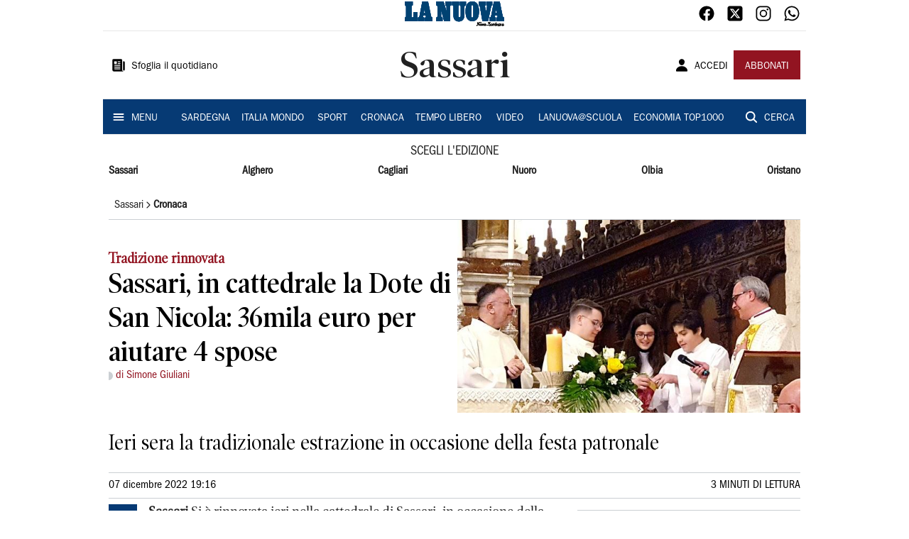

--- FILE ---
content_type: text/html; charset=utf-8
request_url: https://www.lanuovasardegna.it/sassari/cronaca/2022/12/07/news/sassari-in-cattedrale-la-dote-di-san-nicola-36mila-euro-per-aiutare-4-spose-1.100188801
body_size: 21344
content:
<!DOCTYPE html><html lang="it"><head><meta charSet="utf-8"/><title>Sassari, in cattedrale la Dote di San Nicola: 36mila euro per aiutare 4 spose  - La Nuova Sardegna</title><meta name="description" content="Ieri sera la tradizionale estrazione in occasione della festa patronale "/><link rel="canonical" href="https://www.lanuovasardegna.it/sassari/cronaca/2022/12/07/news/sassari-in-cattedrale-la-dote-di-san-nicola-36mila-euro-per-aiutare-4-spose-1.100188801"/><meta name="viewport" content="width=device-width, initial-scale=1"/><meta name="theme-color" content="#000000"/><meta property="og:site_name" content="La Nuova Sardegna"/><meta property="og:type" content="article"/><meta property="og:title" content="Sassari, in cattedrale la Dote di San Nicola: 36mila euro per aiutare 4 spose "/><meta property="og:description" content="Ieri sera la tradizionale estrazione in occasione della festa patronale "/><meta property="og:image" content="https://api-sites-prd.saegroup.abinsula.com/api/social/image/contentid/policy:1.100188798:1670436909/image.jpg"/><meta property="og:url" content="https://www.lanuovasardegna.it/sassari/cronaca/2022/12/07/news/sassari-in-cattedrale-la-dote-di-san-nicola-36mila-euro-per-aiutare-4-spose-1.100188801"/><meta name="twitter:card" content="summary_large_image"/><meta name="twitter:image" content="https://api-sites-prd.saegroup.abinsula.com/api/social/image/contentid/policy:1.100188798:1670436909/image.jpg"/><meta name="twitter:site" content="@lanuovasardegna"/><meta name="twitter:title" content="Sassari, in cattedrale la Dote di San Nicola: 36mila euro per aiutare 4 spose  La Nuova Sardegna"/><meta name="twitter:description" content="Ieri sera la tradizionale estrazione in occasione della festa patronale "/><meta name="twitter:url" content="https://www.lanuovasardegna.it/sassari/cronaca/2022/12/07/news/sassari-in-cattedrale-la-dote-di-san-nicola-36mila-euro-per-aiutare-4-spose-1.100188801"/><script type="application/ld+json">{"@context":"https://schema.org","@type":"Article","mainEntityOfPage":{"@type":"WebPage","@id":"https://www.lanuovasardegna.it/sassari/cronaca/2022/12/07/news/sassari-in-cattedrale-la-dote-di-san-nicola-36mila-euro-per-aiutare-4-spose-1.100188801"},"headline":"Sassari, in cattedrale la Dote di San Nicola: 36mila euro per aiutare 4 spose ","description":"Ieri sera la tradizionale estrazione in occasione della festa patronale ","image":"https://api-sites-prd.saegroup.abinsula.com/api/social/image/contentid/policy:1.100188798:1670436909/image.jpg","author":[{"@type":"Person","name":"di Simone Giuliani"}],"publisher":{"@type":"Organization","name":"La Nuova Sardegna","logo":{"@type":"ImageObject","url":"https://www.lanuovasardegna.it/favicon/android-chrome-192x192.png"}},"datePublished":"2022-12-07T18:16:29Z","dateModified":"2022-12-07T18:16:29Z","isAccessibleForFree":true}</script><meta name="tags" content=""/><meta name="type" content=""/><link rel="preload" as="image" imageSrcSet="https://api-sites-prd.saegroup.abinsula.com/api/media/image/contentid/policy:1.100188798:1670436909/image.jpg?f=detail_558&amp;h=720&amp;w=1280&amp;$p$f$h$w=a952e14 640w, https://api-sites-prd.saegroup.abinsula.com/api/media/image/contentid/policy:1.100188798:1670436909/image.jpg?f=detail_558&amp;h=720&amp;w=1280&amp;$p$f$h$w=a952e14 750w, https://api-sites-prd.saegroup.abinsula.com/api/media/image/contentid/policy:1.100188798:1670436909/image.jpg?f=detail_558&amp;h=720&amp;w=1280&amp;$p$f$h$w=a952e14 828w, https://api-sites-prd.saegroup.abinsula.com/api/media/image/contentid/policy:1.100188798:1670436909/image.jpg?f=detail_558&amp;h=720&amp;w=1280&amp;$p$f$h$w=a952e14 1080w, https://api-sites-prd.saegroup.abinsula.com/api/media/image/contentid/policy:1.100188798:1670436909/image.jpg?f=detail_558&amp;h=720&amp;w=1280&amp;$p$f$h$w=a952e14 1200w, https://api-sites-prd.saegroup.abinsula.com/api/media/image/contentid/policy:1.100188798:1670436909/image.jpg?f=detail_558&amp;h=720&amp;w=1280&amp;$p$f$h$w=a952e14 1920w, https://api-sites-prd.saegroup.abinsula.com/api/media/image/contentid/policy:1.100188798:1670436909/image.jpg?f=detail_558&amp;h=720&amp;w=1280&amp;$p$f$h$w=a952e14 2048w, https://api-sites-prd.saegroup.abinsula.com/api/media/image/contentid/policy:1.100188798:1670436909/image.jpg?f=detail_558&amp;h=720&amp;w=1280&amp;$p$f$h$w=a952e14 3840w" imageSizes="100vw"/><meta name="next-head-count" content="22"/><link rel="dns-prefetch" href="https://api-sites-prd.saegroup.abinsula.com"/><link rel="dns-prefetch" href="http://cdn.iubenda.com"/><link rel="preload" href="/fonts/Utopia/Utopia-Regular.otf" as="font" type="font/otf" crossorigin="anonymous"/><link rel="preload" href="/fonts/ITCFranklinGothicStd/ITCFranklinGothicStd-Book.otf" as="font" type="font/otf" crossorigin="anonymous"/><link rel="preload" href="/fonts/ITCFranklinGothicStd/ITC_Franklin_Gothic_Book_Condensed.otf" as="font" type="font/otf" crossorigin="anonymous"/><link rel="preload" href="/fonts/PoynterOldstyleDisplay/PoynterOldstyleDisplay-SemiBold.ttf" as="font" type="font/ttf" crossorigin="anonymous"/><link rel="preload" href="/fonts/PoynterOldstyleDisplay/PoynterOldstyleDisplay-NarRoman.ttf" as="font" type="font/ttf" crossorigin="anonymous"/><link rel="preload" href="/fonts/PoynterOldstyleDisplay/PoynterOldstyleDisplay-NarSemiBd.ttf" as="font" type="font/ttf" crossorigin="anonymous"/><link rel="preload" href="/fonts/PoynterOldstyleDisplay/PoynterOldstyleDisplay-NarBold.ttf" as="font" type="font/ttf" crossorigin="anonymous"/><link rel="preload" as="style" href="https://assets.evolutionadv.it/lanuovasardegna_it/lanuovasardegna_it_CLS.css"/><link rel="preload" as="style" href="/vendor/cls.css"/><meta name="theme-color" content="#063A74"/><link rel="shortcut icon" href="/favicon/favicon.ico"/><link rel="apple-touch-icon" sizes="180x180" href="/favicon/apple-touch-icon.png"/><link rel="icon" type="image/png" sizes="32x32" href="/favicon/favicon-32x32.png"/><link rel="icon" type="image/png" sizes="16x16" href="/favicon/favicon-16x16.png"/><link rel="manifest" href="/favicon/site.webmanifest"/><link rel="manifest" href="/favicon/browserconfig.xml"/><meta name="msapplication-TileColor" content="#da532c"/><meta name="theme-color" content="#ffffff"/><meta name="next-font-preconnect"/><link rel="preload" href="/_next/static/css/d012f1ba6bf572db.css" as="style"/><link rel="stylesheet" href="/_next/static/css/d012f1ba6bf572db.css" data-n-g=""/><noscript data-n-css=""></noscript><script defer="" nomodule="" src="/_next/static/chunks/polyfills-5cd94c89d3acac5f.js"></script><script defer="" src="/_next/static/chunks/c7773329.c315a112812126f7.js"></script><script defer="" src="/_next/static/chunks/7739-330e63c538651960.js"></script><script defer="" src="/_next/static/chunks/4257-41167747ae19b385.js"></script><script defer="" src="/_next/static/chunks/1264-7a70b19481011be2.js"></script><script defer="" src="/_next/static/chunks/3500.0f404e128aaf0425.js"></script><script defer="" src="/_next/static/chunks/4860.7d2b5f2493af63ea.js"></script><script defer="" src="/_next/static/chunks/8230.a5dd9fb797c613d8.js"></script><script defer="" src="/_next/static/chunks/7525-e415a64225f7ae98.js"></script><script defer="" src="/_next/static/chunks/2349-b3aeee4d8ee2f532.js"></script><script defer="" src="/_next/static/chunks/4312-6e10f9c0fec0db01.js"></script><script defer="" src="/_next/static/chunks/9669-49abdba803541e70.js"></script><script defer="" src="/_next/static/chunks/7875-6c375dcd0a4bcd72.js"></script><script defer="" src="/_next/static/chunks/6066-a0458d85fa319e59.js"></script><script defer="" src="/_next/static/chunks/7720-e2185539e45b32ae.js"></script><script defer="" src="/_next/static/chunks/5561-430f2351bb3a1997.js"></script><script defer="" src="/_next/static/chunks/2811-0744311c6adb6f49.js"></script><script defer="" src="/_next/static/chunks/9273-eb8f126b7e2a436b.js"></script><script defer="" src="/_next/static/chunks/8136-21294d4c1072d0c0.js"></script><script defer="" src="/_next/static/chunks/2740-2c81eae8e738a2ae.js"></script><script defer="" src="/_next/static/chunks/5145.dcbe26c90d90fde2.js"></script><script defer="" src="/_next/static/chunks/8547.7a242ce3a7945cde.js"></script><script defer="" src="/_next/static/chunks/965.3d114b00d965fb6d.js"></script><script defer="" src="/_next/static/chunks/5744.9af79a581d04f600.js"></script><script src="/_next/static/chunks/webpack-0860f34e07eaa52d.js" defer=""></script><script src="/_next/static/chunks/framework-9cf46cf0fe8d1146.js" defer=""></script><script src="/_next/static/chunks/main-d07e08b5bb7411a4.js" defer=""></script><script src="/_next/static/chunks/pages/_app-6c3c72b1f8ddfb09.js" defer=""></script><script src="/_next/static/chunks/pages/%5Bedition%5D/%5Bsection%5D/%5B...slug%5D-52191bcabf2d6880.js" defer=""></script><script src="/_next/static/N3kjZH9kji9PxFNLQ9QVp/_buildManifest.js" defer=""></script><script src="/_next/static/N3kjZH9kji9PxFNLQ9QVp/_ssgManifest.js" defer=""></script><script src="/_next/static/N3kjZH9kji9PxFNLQ9QVp/_middlewareManifest.js" defer=""></script></head><body><div id="__next"><div id="adv-Position3"></div><div id="adv-Top"></div><style data-emotion="css 4niht">.css-4niht{width:100%;margin-left:auto;box-sizing:border-box;margin-right:auto;display:block;background-color:#ffffff;}@media (min-width:990px){.css-4niht{max-width:990px;}}</style><header class="MuiContainer-root MuiContainer-maxWidthLg MuiContainer-disableGutters css-4niht"><h1 style="margin:0;height:1px;width:1px;position:absolute;clip:rect(0,0,0,0);overflow:hidden">La Nuova Sardegna</h1><style data-emotion="css gmrggp">.css-gmrggp{display:-webkit-box;display:-webkit-flex;display:-ms-flexbox;display:flex;-webkit-flex-direction:row;-ms-flex-direction:row;flex-direction:row;-webkit-align-items:center;-webkit-box-align:center;-ms-flex-align:center;align-items:center;border-bottom:1px solid;border-color:#e6e6e6;-webkit-box-flex-wrap:wrap;-webkit-flex-wrap:wrap;-ms-flex-wrap:wrap;flex-wrap:wrap;height:44px;padding-left:8px;padding-right:8px;}</style><div class="MuiStack-root css-gmrggp"><style data-emotion="css dintrd">.css-dintrd{width:25%;-webkit-box-pack:start;-ms-flex-pack:start;-webkit-justify-content:flex-start;justify-content:flex-start;-webkit-align-items:center;-webkit-box-align:center;-ms-flex-align:center;align-items:center;display:-webkit-box;display:-webkit-flex;display:-ms-flexbox;display:flex;}</style><div class="MuiBox-root css-dintrd"></div><style data-emotion="css o0q02a">.css-o0q02a{width:50%;-webkit-box-pack:center;-ms-flex-pack:center;-webkit-justify-content:center;justify-content:center;-webkit-align-items:center;-webkit-box-align:center;-ms-flex-align:center;align-items:center;display:-webkit-box;display:-webkit-flex;display:-ms-flexbox;display:flex;}</style><div class="MuiBox-root css-o0q02a"><a style="text-decoration:none" href="https://www.lanuovasardegna.it" target="_self"></a></div><style data-emotion="css 1axztkq">.css-1axztkq{width:25%;-webkit-box-pack:end;-ms-flex-pack:end;-webkit-justify-content:flex-end;justify-content:flex-end;-webkit-align-items:center;-webkit-box-align:center;-ms-flex-align:center;align-items:center;display:-webkit-box;display:-webkit-flex;display:-ms-flexbox;display:flex;}</style><div class="MuiBox-root css-1axztkq"><style data-emotion="css 1t62lt9">.css-1t62lt9{display:-webkit-box;display:-webkit-flex;display:-ms-flexbox;display:flex;-webkit-flex-direction:row;-ms-flex-direction:row;flex-direction:row;}.css-1t62lt9>:not(style)+:not(style){margin:0;margin-left:16px;}</style><div class="MuiStack-root css-1t62lt9"><a style="text-decoration:none" href="https://www.facebook.com/lanuovasardegna" target="_self"><svg stroke="currentColor" fill="currentColor" stroke-width="0" viewBox="0 0 512 512" color="black" font-size="24" style="color:black" height="1em" width="1em" xmlns="http://www.w3.org/2000/svg"><path fill-rule="evenodd" d="M480 257.35c0-123.7-100.3-224-224-224s-224 100.3-224 224c0 111.8 81.9 204.47 189 221.29V322.12h-56.89v-64.77H221V208c0-56.13 33.45-87.16 84.61-87.16 24.51 0 50.15 4.38 50.15 4.38v55.13H327.5c-27.81 0-36.51 17.26-36.51 35v42h62.12l-9.92 64.77H291v156.54c107.1-16.81 189-109.48 189-221.31z"></path></svg></a><a style="text-decoration:none" href="https://twitter.com/lanuovasardegna" target="_self"><svg stroke="currentColor" fill="currentColor" stroke-width="0" viewBox="0 0 448 512" color="black" font-size="24" style="color:black" height="1em" width="1em" xmlns="http://www.w3.org/2000/svg"><path d="M64 32C28.7 32 0 60.7 0 96V416c0 35.3 28.7 64 64 64H384c35.3 0 64-28.7 64-64V96c0-35.3-28.7-64-64-64H64zm297.1 84L257.3 234.6 379.4 396H283.8L209 298.1 123.3 396H75.8l111-126.9L69.7 116h98l67.7 89.5L313.6 116h47.5zM323.3 367.6L153.4 142.9H125.1L296.9 367.6h26.3z"></path></svg></a><a style="text-decoration:none" href="https://www.instagram.com/lanuovasardegna/" target="_self"><svg stroke="currentColor" fill="currentColor" stroke-width="0" viewBox="0 0 512 512" color="black" font-size="24" style="color:black" height="1em" width="1em" xmlns="http://www.w3.org/2000/svg"><path d="M349.33 69.33a93.62 93.62 0 0193.34 93.34v186.66a93.62 93.62 0 01-93.34 93.34H162.67a93.62 93.62 0 01-93.34-93.34V162.67a93.62 93.62 0 0193.34-93.34h186.66m0-37.33H162.67C90.8 32 32 90.8 32 162.67v186.66C32 421.2 90.8 480 162.67 480h186.66C421.2 480 480 421.2 480 349.33V162.67C480 90.8 421.2 32 349.33 32z"></path><path d="M377.33 162.67a28 28 0 1128-28 27.94 27.94 0 01-28 28zM256 181.33A74.67 74.67 0 11181.33 256 74.75 74.75 0 01256 181.33m0-37.33a112 112 0 10112 112 112 112 0 00-112-112z"></path></svg></a><a style="text-decoration:none" href="https://whatsapp.com/channel/0029VaDGcL06mYPIPQkXb42b" target="_self"><svg stroke="currentColor" fill="currentColor" stroke-width="0" viewBox="0 0 512 512" color="black" font-size="24" style="color:black" height="1em" width="1em" xmlns="http://www.w3.org/2000/svg"><path fill-rule="evenodd" d="M414.73 97.1A222.14 222.14 0 00256.94 32C134 32 33.92 131.58 33.87 254a220.61 220.61 0 0029.78 111L32 480l118.25-30.87a223.63 223.63 0 00106.6 27h.09c122.93 0 223-99.59 223.06-222A220.18 220.18 0 00414.73 97.1zM256.94 438.66h-.08a185.75 185.75 0 01-94.36-25.72l-6.77-4-70.17 18.32 18.73-68.09-4.41-7A183.46 183.46 0 0171.53 254c0-101.73 83.21-184.5 185.48-184.5a185 185 0 01185.33 184.64c-.04 101.74-83.21 184.52-185.4 184.52zm101.69-138.19c-5.57-2.78-33-16.2-38.08-18.05s-8.83-2.78-12.54 2.78-14.4 18-17.65 21.75-6.5 4.16-12.07 1.38-23.54-8.63-44.83-27.53c-16.57-14.71-27.75-32.87-31-38.42s-.35-8.56 2.44-11.32c2.51-2.49 5.57-6.48 8.36-9.72s3.72-5.56 5.57-9.26.93-6.94-.46-9.71-12.54-30.08-17.18-41.19c-4.53-10.82-9.12-9.35-12.54-9.52-3.25-.16-7-.2-10.69-.2a20.53 20.53 0 00-14.86 6.94c-5.11 5.56-19.51 19-19.51 46.28s20 53.68 22.76 57.38 39.3 59.73 95.21 83.76a323.11 323.11 0 0031.78 11.68c13.35 4.22 25.5 3.63 35.1 2.2 10.71-1.59 33-13.42 37.63-26.38s4.64-24.06 3.25-26.37-5.11-3.71-10.69-6.48z"></path></svg></a></div></div></div><style data-emotion="css kk4ivl">.css-kk4ivl{display:-webkit-box;display:-webkit-flex;display:-ms-flexbox;display:flex;-webkit-flex-direction:row;-ms-flex-direction:row;flex-direction:row;-webkit-align-items:center;-webkit-box-align:center;-ms-flex-align:center;align-items:center;border-bottom:1px solid;border-color:#e6e6e6;height:96px;padding-left:8px;padding-right:8px;}</style><div class="MuiStack-root css-kk4ivl"><div class="MuiBox-root css-dintrd"><style data-emotion="css os8vzk">.css-os8vzk{font-family:ITCFranklinGothicStd-Book,Franklin_Gothic_Book,PoynterOldstyleDisplay-SemiBold,PoynterOldstyleDisplay-NarSemiBd,PoynterOldstyleDisplay-NarRoman,PoynterOldstyleDisplay-NarBold,Utopia-Regular;font-weight:500;font-size:0.875rem;line-height:1.75;text-transform:uppercase;min-width:64px;padding:6px 8px;border-radius:4px;-webkit-transition:background-color 250ms cubic-bezier(0.4, 0, 0.2, 1) 0ms,box-shadow 250ms cubic-bezier(0.4, 0, 0.2, 1) 0ms,border-color 250ms cubic-bezier(0.4, 0, 0.2, 1) 0ms,color 250ms cubic-bezier(0.4, 0, 0.2, 1) 0ms;transition:background-color 250ms cubic-bezier(0.4, 0, 0.2, 1) 0ms,box-shadow 250ms cubic-bezier(0.4, 0, 0.2, 1) 0ms,border-color 250ms cubic-bezier(0.4, 0, 0.2, 1) 0ms,color 250ms cubic-bezier(0.4, 0, 0.2, 1) 0ms;color:#000000;box-shadow:none;font-family:ITCFranklinGothicStd-Book;border-radius:0;}.css-os8vzk:hover{-webkit-text-decoration:none;text-decoration:none;background-color:rgba(0, 0, 0, 0.04);}@media (hover: none){.css-os8vzk:hover{background-color:transparent;}}.css-os8vzk.Mui-disabled{color:rgba(0, 0, 0, 0.26);}.css-os8vzk:hover{box-shadow:none;}.css-os8vzk.Mui-focusVisible{box-shadow:none;}.css-os8vzk:active{box-shadow:none;}.css-os8vzk.Mui-disabled{box-shadow:none;}</style><style data-emotion="css cwwmzq">.css-cwwmzq{display:-webkit-inline-box;display:-webkit-inline-flex;display:-ms-inline-flexbox;display:inline-flex;-webkit-align-items:center;-webkit-box-align:center;-ms-flex-align:center;align-items:center;-webkit-box-pack:center;-ms-flex-pack:center;-webkit-justify-content:center;justify-content:center;position:relative;box-sizing:border-box;-webkit-tap-highlight-color:transparent;background-color:transparent;outline:0;border:0;margin:0;border-radius:0;padding:0;cursor:pointer;-webkit-user-select:none;-moz-user-select:none;-ms-user-select:none;user-select:none;vertical-align:middle;-moz-appearance:none;-webkit-appearance:none;-webkit-text-decoration:none;text-decoration:none;color:inherit;font-family:ITCFranklinGothicStd-Book,Franklin_Gothic_Book,PoynterOldstyleDisplay-SemiBold,PoynterOldstyleDisplay-NarSemiBd,PoynterOldstyleDisplay-NarRoman,PoynterOldstyleDisplay-NarBold,Utopia-Regular;font-weight:500;font-size:0.875rem;line-height:1.75;text-transform:uppercase;min-width:64px;padding:6px 8px;border-radius:4px;-webkit-transition:background-color 250ms cubic-bezier(0.4, 0, 0.2, 1) 0ms,box-shadow 250ms cubic-bezier(0.4, 0, 0.2, 1) 0ms,border-color 250ms cubic-bezier(0.4, 0, 0.2, 1) 0ms,color 250ms cubic-bezier(0.4, 0, 0.2, 1) 0ms;transition:background-color 250ms cubic-bezier(0.4, 0, 0.2, 1) 0ms,box-shadow 250ms cubic-bezier(0.4, 0, 0.2, 1) 0ms,border-color 250ms cubic-bezier(0.4, 0, 0.2, 1) 0ms,color 250ms cubic-bezier(0.4, 0, 0.2, 1) 0ms;color:#000000;box-shadow:none;font-family:ITCFranklinGothicStd-Book;border-radius:0;}.css-cwwmzq::-moz-focus-inner{border-style:none;}.css-cwwmzq.Mui-disabled{pointer-events:none;cursor:default;}@media print{.css-cwwmzq{-webkit-print-color-adjust:exact;color-adjust:exact;}}.css-cwwmzq:hover{-webkit-text-decoration:none;text-decoration:none;background-color:rgba(0, 0, 0, 0.04);}@media (hover: none){.css-cwwmzq:hover{background-color:transparent;}}.css-cwwmzq.Mui-disabled{color:rgba(0, 0, 0, 0.26);}.css-cwwmzq:hover{box-shadow:none;}.css-cwwmzq.Mui-focusVisible{box-shadow:none;}.css-cwwmzq:active{box-shadow:none;}.css-cwwmzq.Mui-disabled{box-shadow:none;}</style><button class="MuiButtonBase-root MuiButton-root MuiButton-text MuiButton-textBlack MuiButton-sizeMedium MuiButton-textSizeMedium MuiButton-disableElevation MuiButton-root MuiButton-text MuiButton-textBlack MuiButton-sizeMedium MuiButton-textSizeMedium MuiButton-disableElevation css-cwwmzq" tabindex="0" type="button"><style data-emotion="css 1l6c7y9">.css-1l6c7y9{display:inherit;margin-right:8px;margin-left:-4px;}.css-1l6c7y9>*:nth-of-type(1){font-size:20px;}</style><span class="MuiButton-startIcon MuiButton-iconSizeMedium css-1l6c7y9"><svg stroke="currentColor" fill="currentColor" stroke-width="0" viewBox="0 0 512 512" height="1em" width="1em" xmlns="http://www.w3.org/2000/svg"><path d="M439.91 112h-23.82a.09.09 0 00-.09.09V416a32 32 0 0032 32 32 32 0 0032-32V152.09A40.09 40.09 0 00439.91 112z"></path><path d="M384 416V72a40 40 0 00-40-40H72a40 40 0 00-40 40v352a56 56 0 0056 56h342.85a1.14 1.14 0 001.15-1.15 1.14 1.14 0 00-.85-1.1A64.11 64.11 0 01384 416zM96 128a16 16 0 0116-16h64a16 16 0 0116 16v64a16 16 0 01-16 16h-64a16 16 0 01-16-16zm208 272H112.45c-8.61 0-16-6.62-16.43-15.23A16 16 0 01112 368h191.55c8.61 0 16 6.62 16.43 15.23A16 16 0 01304 400zm0-64H112.45c-8.61 0-16-6.62-16.43-15.23A16 16 0 01112 304h191.55c8.61 0 16 6.62 16.43 15.23A16 16 0 01304 336zm0-64H112.45c-8.61 0-16-6.62-16.43-15.23A16 16 0 01112 240h191.55c8.61 0 16 6.62 16.43 15.23A16 16 0 01304 272zm0-64h-63.55c-8.61 0-16-6.62-16.43-15.23A16 16 0 01240 176h63.55c8.61 0 16 6.62 16.43 15.23A16 16 0 01304 208zm0-64h-63.55c-8.61 0-16-6.62-16.43-15.23A16 16 0 01240 112h63.55c8.61 0 16 6.62 16.43 15.23A16 16 0 01304 144z"></path></svg></span><style data-emotion="css 4md08z">.css-4md08z{margin:0;font-family:ITCFranklinGothicStd-Book,Franklin_Gothic_Book,PoynterOldstyleDisplay-SemiBold,PoynterOldstyleDisplay-NarSemiBd,PoynterOldstyleDisplay-NarRoman,PoynterOldstyleDisplay-NarBold,Utopia-Regular;font-weight:500;font-size:0.875rem;line-height:1.75;text-transform:uppercase;font-family:PoynterOldstyleDisplay-NarRoman;margin-bottom:0px;margin-top:5px;font-family:ITCFranklinGothicStd-Book;text-transform:none;-webkit-text-decoration:none;text-decoration:none;}</style><a class="MuiTypography-root MuiTypography-button css-4md08z" href="https://webreader-prd.saegroup.abinsula.com/LNNS">Sfoglia il quotidiano</a></button></div><div class="MuiBox-root css-o0q02a"><style data-emotion="css h5w9af">.css-h5w9af{margin:0;font-size:2.0625rem;detail:43px;font-family:ITCFranklinGothicStd-Book,Franklin_Gothic_Book,PoynterOldstyleDisplay-SemiBold,PoynterOldstyleDisplay-NarSemiBd,PoynterOldstyleDisplay-NarRoman,PoynterOldstyleDisplay-NarBold,Utopia-Regular;font-weight:400;line-height:1.167;font-family:PoynterOldstyleDisplay-NarRoman;font-family:PoynterOldstyleDisplay-SemiBold;}@media (min-width:600px){.css-h5w9af{font-size:2.7849rem;}}@media (min-width:900px){.css-h5w9af{font-size:2.9991rem;}}@media (min-width:990px){.css-h5w9af{font-size:3.2134rem;}}</style><h3 class="MuiTypography-root MuiTypography-h3 css-h5w9af">Sassari</h3></div><div class="MuiBox-root css-1axztkq"><style data-emotion="css 1ialerq">.css-1ialerq{display:-webkit-box;display:-webkit-flex;display:-ms-flexbox;display:flex;-webkit-flex-direction:row;-ms-flex-direction:row;flex-direction:row;-webkit-align-items:center;-webkit-box-align:center;-ms-flex-align:center;align-items:center;-webkit-box-pack:justify;-webkit-justify-content:space-between;justify-content:space-between;}</style><div class="MuiStack-root css-1ialerq"><button class="MuiButtonBase-root MuiButton-root MuiButton-text MuiButton-textBlack MuiButton-sizeMedium MuiButton-textSizeMedium MuiButton-disableElevation MuiButton-root MuiButton-text MuiButton-textBlack MuiButton-sizeMedium MuiButton-textSizeMedium MuiButton-disableElevation css-cwwmzq" tabindex="0" type="button"><span class="MuiButton-startIcon MuiButton-iconSizeMedium css-1l6c7y9"><svg stroke="currentColor" fill="currentColor" stroke-width="0" viewBox="0 0 512 512" height="1em" width="1em" xmlns="http://www.w3.org/2000/svg"><path d="M332.64 64.58C313.18 43.57 286 32 256 32c-30.16 0-57.43 11.5-76.8 32.38-19.58 21.11-29.12 49.8-26.88 80.78C156.76 206.28 203.27 256 256 256s99.16-49.71 103.67-110.82c2.27-30.7-7.33-59.33-27.03-80.6zM432 480H80a31 31 0 01-24.2-11.13c-6.5-7.77-9.12-18.38-7.18-29.11C57.06 392.94 83.4 353.61 124.8 326c36.78-24.51 83.37-38 131.2-38s94.42 13.5 131.2 38c41.4 27.6 67.74 66.93 76.18 113.75 1.94 10.73-.68 21.34-7.18 29.11A31 31 0 01432 480z"></path></svg></span><a class="MuiTypography-root MuiTypography-button css-4md08z" href="/api/auth/login?returnTo=/sassari/cronaca/2022/12/07/news/sassari-in-cattedrale-la-dote-di-san-nicola-36mila-euro-per-aiutare-4-spose-1.100188801">ACCEDI</a></button><style data-emotion="css 1ab13xs">.css-1ab13xs{font-family:ITCFranklinGothicStd-Book,Franklin_Gothic_Book,PoynterOldstyleDisplay-SemiBold,PoynterOldstyleDisplay-NarSemiBd,PoynterOldstyleDisplay-NarRoman,PoynterOldstyleDisplay-NarBold,Utopia-Regular;font-weight:500;font-size:0.875rem;line-height:1.75;text-transform:uppercase;min-width:64px;padding:6px 16px;border-radius:4px;-webkit-transition:background-color 250ms cubic-bezier(0.4, 0, 0.2, 1) 0ms,box-shadow 250ms cubic-bezier(0.4, 0, 0.2, 1) 0ms,border-color 250ms cubic-bezier(0.4, 0, 0.2, 1) 0ms,color 250ms cubic-bezier(0.4, 0, 0.2, 1) 0ms;transition:background-color 250ms cubic-bezier(0.4, 0, 0.2, 1) 0ms,box-shadow 250ms cubic-bezier(0.4, 0, 0.2, 1) 0ms,border-color 250ms cubic-bezier(0.4, 0, 0.2, 1) 0ms,color 250ms cubic-bezier(0.4, 0, 0.2, 1) 0ms;color:#fff;background-color:#921421;box-shadow:0px 3px 1px -2px rgba(0,0,0,0.2),0px 2px 2px 0px rgba(0,0,0,0.14),0px 1px 5px 0px rgba(0,0,0,0.12);box-shadow:none;font-family:ITCFranklinGothicStd-Book;border-radius:0;}.css-1ab13xs:hover{-webkit-text-decoration:none;text-decoration:none;background-color:rgb(102, 14, 23);box-shadow:0px 2px 4px -1px rgba(0,0,0,0.2),0px 4px 5px 0px rgba(0,0,0,0.14),0px 1px 10px 0px rgba(0,0,0,0.12);}@media (hover: none){.css-1ab13xs:hover{background-color:#921421;}}.css-1ab13xs:active{box-shadow:0px 5px 5px -3px rgba(0,0,0,0.2),0px 8px 10px 1px rgba(0,0,0,0.14),0px 3px 14px 2px rgba(0,0,0,0.12);}.css-1ab13xs.Mui-focusVisible{box-shadow:0px 3px 5px -1px rgba(0,0,0,0.2),0px 6px 10px 0px rgba(0,0,0,0.14),0px 1px 18px 0px rgba(0,0,0,0.12);}.css-1ab13xs.Mui-disabled{color:rgba(0, 0, 0, 0.26);box-shadow:none;background-color:rgba(0, 0, 0, 0.12);}.css-1ab13xs:hover{box-shadow:none;}.css-1ab13xs.Mui-focusVisible{box-shadow:none;}.css-1ab13xs:active{box-shadow:none;}.css-1ab13xs.Mui-disabled{box-shadow:none;}</style><style data-emotion="css 8iu28r">.css-8iu28r{display:-webkit-inline-box;display:-webkit-inline-flex;display:-ms-inline-flexbox;display:inline-flex;-webkit-align-items:center;-webkit-box-align:center;-ms-flex-align:center;align-items:center;-webkit-box-pack:center;-ms-flex-pack:center;-webkit-justify-content:center;justify-content:center;position:relative;box-sizing:border-box;-webkit-tap-highlight-color:transparent;background-color:transparent;outline:0;border:0;margin:0;border-radius:0;padding:0;cursor:pointer;-webkit-user-select:none;-moz-user-select:none;-ms-user-select:none;user-select:none;vertical-align:middle;-moz-appearance:none;-webkit-appearance:none;-webkit-text-decoration:none;text-decoration:none;color:inherit;font-family:ITCFranklinGothicStd-Book,Franklin_Gothic_Book,PoynterOldstyleDisplay-SemiBold,PoynterOldstyleDisplay-NarSemiBd,PoynterOldstyleDisplay-NarRoman,PoynterOldstyleDisplay-NarBold,Utopia-Regular;font-weight:500;font-size:0.875rem;line-height:1.75;text-transform:uppercase;min-width:64px;padding:6px 16px;border-radius:4px;-webkit-transition:background-color 250ms cubic-bezier(0.4, 0, 0.2, 1) 0ms,box-shadow 250ms cubic-bezier(0.4, 0, 0.2, 1) 0ms,border-color 250ms cubic-bezier(0.4, 0, 0.2, 1) 0ms,color 250ms cubic-bezier(0.4, 0, 0.2, 1) 0ms;transition:background-color 250ms cubic-bezier(0.4, 0, 0.2, 1) 0ms,box-shadow 250ms cubic-bezier(0.4, 0, 0.2, 1) 0ms,border-color 250ms cubic-bezier(0.4, 0, 0.2, 1) 0ms,color 250ms cubic-bezier(0.4, 0, 0.2, 1) 0ms;color:#fff;background-color:#921421;box-shadow:0px 3px 1px -2px rgba(0,0,0,0.2),0px 2px 2px 0px rgba(0,0,0,0.14),0px 1px 5px 0px rgba(0,0,0,0.12);box-shadow:none;font-family:ITCFranklinGothicStd-Book;border-radius:0;}.css-8iu28r::-moz-focus-inner{border-style:none;}.css-8iu28r.Mui-disabled{pointer-events:none;cursor:default;}@media print{.css-8iu28r{-webkit-print-color-adjust:exact;color-adjust:exact;}}.css-8iu28r:hover{-webkit-text-decoration:none;text-decoration:none;background-color:rgb(102, 14, 23);box-shadow:0px 2px 4px -1px rgba(0,0,0,0.2),0px 4px 5px 0px rgba(0,0,0,0.14),0px 1px 10px 0px rgba(0,0,0,0.12);}@media (hover: none){.css-8iu28r:hover{background-color:#921421;}}.css-8iu28r:active{box-shadow:0px 5px 5px -3px rgba(0,0,0,0.2),0px 8px 10px 1px rgba(0,0,0,0.14),0px 3px 14px 2px rgba(0,0,0,0.12);}.css-8iu28r.Mui-focusVisible{box-shadow:0px 3px 5px -1px rgba(0,0,0,0.2),0px 6px 10px 0px rgba(0,0,0,0.14),0px 1px 18px 0px rgba(0,0,0,0.12);}.css-8iu28r.Mui-disabled{color:rgba(0, 0, 0, 0.26);box-shadow:none;background-color:rgba(0, 0, 0, 0.12);}.css-8iu28r:hover{box-shadow:none;}.css-8iu28r.Mui-focusVisible{box-shadow:none;}.css-8iu28r:active{box-shadow:none;}.css-8iu28r.Mui-disabled{box-shadow:none;}</style><button class="MuiButtonBase-root MuiButton-root MuiButton-contained MuiButton-containedSecondary MuiButton-sizeMedium MuiButton-containedSizeMedium MuiButton-disableElevation MuiButton-root MuiButton-contained MuiButton-containedSecondary MuiButton-sizeMedium MuiButton-containedSizeMedium MuiButton-disableElevation css-8iu28r" tabindex="0" type="button"><a class="MuiTypography-root MuiTypography-button css-4md08z" href="https://paywall-crm-prd.saegroup.abinsula.com/la-nuova-sardegna/abbonamenti">ABBONATI</a></button></div></div></div><style data-emotion="css 131k5dz">.css-131k5dz{display:-webkit-box;display:-webkit-flex;display:-ms-flexbox;display:flex;-webkit-flex-direction:row;-ms-flex-direction:row;flex-direction:row;-webkit-box-pack:justify;-webkit-justify-content:space-between;justify-content:space-between;-webkit-align-items:center;-webkit-box-align:center;-ms-flex-align:center;align-items:center;border-bottom:1px solid;border-color:#e6e6e6;background-color:#063A74;padding:8px;padding-top:4px;padding-bottom:4px;}</style><nav class="MuiStack-root css-131k5dz"><style data-emotion="css mjijkf">.css-mjijkf{font-family:ITCFranklinGothicStd-Book,Franklin_Gothic_Book,PoynterOldstyleDisplay-SemiBold,PoynterOldstyleDisplay-NarSemiBd,PoynterOldstyleDisplay-NarRoman,PoynterOldstyleDisplay-NarBold,Utopia-Regular;font-weight:500;font-size:0.875rem;line-height:1.75;text-transform:uppercase;min-width:64px;padding:6px 8px;border-radius:4px;-webkit-transition:background-color 250ms cubic-bezier(0.4, 0, 0.2, 1) 0ms,box-shadow 250ms cubic-bezier(0.4, 0, 0.2, 1) 0ms,border-color 250ms cubic-bezier(0.4, 0, 0.2, 1) 0ms,color 250ms cubic-bezier(0.4, 0, 0.2, 1) 0ms;transition:background-color 250ms cubic-bezier(0.4, 0, 0.2, 1) 0ms,box-shadow 250ms cubic-bezier(0.4, 0, 0.2, 1) 0ms,border-color 250ms cubic-bezier(0.4, 0, 0.2, 1) 0ms,color 250ms cubic-bezier(0.4, 0, 0.2, 1) 0ms;color:#ffffff;box-shadow:none;font-family:ITCFranklinGothicStd-Book;border-radius:0;}.css-mjijkf:hover{-webkit-text-decoration:none;text-decoration:none;background-color:rgba(255, 255, 255, 0.04);}@media (hover: none){.css-mjijkf:hover{background-color:transparent;}}.css-mjijkf.Mui-disabled{color:rgba(0, 0, 0, 0.26);}.css-mjijkf:hover{box-shadow:none;}.css-mjijkf.Mui-focusVisible{box-shadow:none;}.css-mjijkf:active{box-shadow:none;}.css-mjijkf.Mui-disabled{box-shadow:none;}</style><style data-emotion="css 1vmsc13">.css-1vmsc13{display:-webkit-inline-box;display:-webkit-inline-flex;display:-ms-inline-flexbox;display:inline-flex;-webkit-align-items:center;-webkit-box-align:center;-ms-flex-align:center;align-items:center;-webkit-box-pack:center;-ms-flex-pack:center;-webkit-justify-content:center;justify-content:center;position:relative;box-sizing:border-box;-webkit-tap-highlight-color:transparent;background-color:transparent;outline:0;border:0;margin:0;border-radius:0;padding:0;cursor:pointer;-webkit-user-select:none;-moz-user-select:none;-ms-user-select:none;user-select:none;vertical-align:middle;-moz-appearance:none;-webkit-appearance:none;-webkit-text-decoration:none;text-decoration:none;color:inherit;font-family:ITCFranklinGothicStd-Book,Franklin_Gothic_Book,PoynterOldstyleDisplay-SemiBold,PoynterOldstyleDisplay-NarSemiBd,PoynterOldstyleDisplay-NarRoman,PoynterOldstyleDisplay-NarBold,Utopia-Regular;font-weight:500;font-size:0.875rem;line-height:1.75;text-transform:uppercase;min-width:64px;padding:6px 8px;border-radius:4px;-webkit-transition:background-color 250ms cubic-bezier(0.4, 0, 0.2, 1) 0ms,box-shadow 250ms cubic-bezier(0.4, 0, 0.2, 1) 0ms,border-color 250ms cubic-bezier(0.4, 0, 0.2, 1) 0ms,color 250ms cubic-bezier(0.4, 0, 0.2, 1) 0ms;transition:background-color 250ms cubic-bezier(0.4, 0, 0.2, 1) 0ms,box-shadow 250ms cubic-bezier(0.4, 0, 0.2, 1) 0ms,border-color 250ms cubic-bezier(0.4, 0, 0.2, 1) 0ms,color 250ms cubic-bezier(0.4, 0, 0.2, 1) 0ms;color:#ffffff;box-shadow:none;font-family:ITCFranklinGothicStd-Book;border-radius:0;}.css-1vmsc13::-moz-focus-inner{border-style:none;}.css-1vmsc13.Mui-disabled{pointer-events:none;cursor:default;}@media print{.css-1vmsc13{-webkit-print-color-adjust:exact;color-adjust:exact;}}.css-1vmsc13:hover{-webkit-text-decoration:none;text-decoration:none;background-color:rgba(255, 255, 255, 0.04);}@media (hover: none){.css-1vmsc13:hover{background-color:transparent;}}.css-1vmsc13.Mui-disabled{color:rgba(0, 0, 0, 0.26);}.css-1vmsc13:hover{box-shadow:none;}.css-1vmsc13.Mui-focusVisible{box-shadow:none;}.css-1vmsc13:active{box-shadow:none;}.css-1vmsc13.Mui-disabled{box-shadow:none;}</style><button class="MuiButtonBase-root MuiButton-root MuiButton-text MuiButton-textWhite MuiButton-sizeMedium MuiButton-textSizeMedium MuiButton-disableElevation MuiButton-root MuiButton-text MuiButton-textWhite MuiButton-sizeMedium MuiButton-textSizeMedium MuiButton-disableElevation css-1vmsc13" tabindex="0" type="button"><span class="MuiButton-startIcon MuiButton-iconSizeMedium css-1l6c7y9"><svg stroke="currentColor" fill="currentColor" stroke-width="0" viewBox="0 0 512 512" height="1em" width="1em" xmlns="http://www.w3.org/2000/svg"><path fill="none" stroke-linecap="round" stroke-miterlimit="10" stroke-width="48" d="M88 152h336M88 256h336M88 360h336"></path></svg></span><style data-emotion="css jihdyu">.css-jihdyu{margin:0;font-family:ITCFranklinGothicStd-Book,Franklin_Gothic_Book,PoynterOldstyleDisplay-SemiBold,PoynterOldstyleDisplay-NarSemiBd,PoynterOldstyleDisplay-NarRoman,PoynterOldstyleDisplay-NarBold,Utopia-Regular;font-weight:500;font-size:0.875rem;line-height:1.75;text-transform:uppercase;font-family:PoynterOldstyleDisplay-NarRoman;margin-bottom:0px;margin-top:5px;font-family:ITCFranklinGothicStd-Book;text-transform:none;}</style><span class="MuiTypography-root MuiTypography-button css-jihdyu">MENU</span></button><style data-emotion="css dk2d2">.css-dk2d2{-webkit-box-flex:1;-webkit-flex-grow:1;-ms-flex-positive:1;flex-grow:1;display:-webkit-box;display:-webkit-flex;display:-ms-flexbox;display:flex;-webkit-box-flex-wrap:wrap;-webkit-flex-wrap:wrap;-ms-flex-wrap:wrap;flex-wrap:wrap;-webkit-box-pack:center;-ms-flex-pack:center;-webkit-justify-content:center;justify-content:center;}</style><div class="MuiBox-root css-dk2d2"><button class="MuiButtonBase-root MuiButton-root MuiButton-text MuiButton-textWhite MuiButton-sizeMedium MuiButton-textSizeMedium MuiButton-disableElevation MuiButton-root MuiButton-text MuiButton-textWhite MuiButton-sizeMedium MuiButton-textSizeMedium MuiButton-disableElevation css-1vmsc13" tabindex="0" type="button"><a class="MuiTypography-root MuiTypography-button css-4md08z" href="/regione">SARDEGNA</a></button><button class="MuiButtonBase-root MuiButton-root MuiButton-text MuiButton-textWhite MuiButton-sizeMedium MuiButton-textSizeMedium MuiButton-disableElevation MuiButton-root MuiButton-text MuiButton-textWhite MuiButton-sizeMedium MuiButton-textSizeMedium MuiButton-disableElevation css-1vmsc13" tabindex="0" type="button"><a class="MuiTypography-root MuiTypography-button css-4md08z" href="/italia-mondo">ITALIA MONDO</a></button><button class="MuiButtonBase-root MuiButton-root MuiButton-text MuiButton-textWhite MuiButton-sizeMedium MuiButton-textSizeMedium MuiButton-disableElevation MuiButton-root MuiButton-text MuiButton-textWhite MuiButton-sizeMedium MuiButton-textSizeMedium MuiButton-disableElevation css-1vmsc13" tabindex="0" type="button"><a class="MuiTypography-root MuiTypography-button css-4md08z" href="/sport">SPORT</a></button><button class="MuiButtonBase-root MuiButton-root MuiButton-text MuiButton-textWhite MuiButton-sizeMedium MuiButton-textSizeMedium MuiButton-disableElevation MuiButton-root MuiButton-text MuiButton-textWhite MuiButton-sizeMedium MuiButton-textSizeMedium MuiButton-disableElevation css-1vmsc13" tabindex="0" type="button"><a class="MuiTypography-root MuiTypography-button css-4md08z" href="/sassari/cronaca">CRONACA</a></button><button class="MuiButtonBase-root MuiButton-root MuiButton-text MuiButton-textWhite MuiButton-sizeMedium MuiButton-textSizeMedium MuiButton-disableElevation MuiButton-root MuiButton-text MuiButton-textWhite MuiButton-sizeMedium MuiButton-textSizeMedium MuiButton-disableElevation css-1vmsc13" tabindex="0" type="button"><a class="MuiTypography-root MuiTypography-button css-4md08z" href="/tempo-libero">TEMPO LIBERO</a></button><button class="MuiButtonBase-root MuiButton-root MuiButton-text MuiButton-textWhite MuiButton-sizeMedium MuiButton-textSizeMedium MuiButton-disableElevation MuiButton-root MuiButton-text MuiButton-textWhite MuiButton-sizeMedium MuiButton-textSizeMedium MuiButton-disableElevation css-1vmsc13" tabindex="0" type="button"><a class="MuiTypography-root MuiTypography-button css-4md08z" href="/video">VIDEO</a></button><button class="MuiButtonBase-root MuiButton-root MuiButton-text MuiButton-textWhite MuiButton-sizeMedium MuiButton-textSizeMedium MuiButton-disableElevation MuiButton-root MuiButton-text MuiButton-textWhite MuiButton-sizeMedium MuiButton-textSizeMedium MuiButton-disableElevation css-1vmsc13" tabindex="0" type="button"><a class="MuiTypography-root MuiTypography-button css-4md08z" href="/speciale/speciale-scuola">LANUOVA@SCUOLA</a></button><button class="MuiButtonBase-root MuiButton-root MuiButton-text MuiButton-textWhite MuiButton-sizeMedium MuiButton-textSizeMedium MuiButton-disableElevation MuiButton-root MuiButton-text MuiButton-textWhite MuiButton-sizeMedium MuiButton-textSizeMedium MuiButton-disableElevation css-1vmsc13" tabindex="0" type="button"><a class="MuiTypography-root MuiTypography-button css-4md08z" href="/speciale/economia">ECONOMIA TOP1000</a></button></div><button class="MuiButtonBase-root MuiButton-root MuiButton-text MuiButton-textWhite MuiButton-sizeMedium MuiButton-textSizeMedium MuiButton-disableElevation MuiButton-root MuiButton-text MuiButton-textWhite MuiButton-sizeMedium MuiButton-textSizeMedium MuiButton-disableElevation css-1vmsc13" tabindex="0" type="button"><span class="MuiButton-startIcon MuiButton-iconSizeMedium css-1l6c7y9"><svg stroke="currentColor" fill="currentColor" stroke-width="0" viewBox="0 0 512 512" height="1em" width="1em" xmlns="http://www.w3.org/2000/svg"><path d="M456.69 421.39L362.6 327.3a173.81 173.81 0 0034.84-104.58C397.44 126.38 319.06 48 222.72 48S48 126.38 48 222.72s78.38 174.72 174.72 174.72A173.81 173.81 0 00327.3 362.6l94.09 94.09a25 25 0 0035.3-35.3zM97.92 222.72a124.8 124.8 0 11124.8 124.8 124.95 124.95 0 01-124.8-124.8z"></path></svg></span><a class="MuiTypography-root MuiTypography-button css-4md08z" href="/ricerca?q=">CERCA</a></button></nav><style data-emotion="css h0mue6">.css-h0mue6{display:-webkit-box;display:-webkit-flex;display:-ms-flexbox;display:flex;-webkit-flex-direction:column;-ms-flex-direction:column;flex-direction:column;-webkit-align-items:center;-webkit-box-align:center;-ms-flex-align:center;align-items:center;-webkit-box-pack:center;-ms-flex-pack:center;-webkit-justify-content:center;justify-content:center;padding:8px;}</style><nav class="MuiStack-root css-h0mue6"><style data-emotion="css 1p7zds7">.css-1p7zds7{margin:0;font-size:1.0625rem;font-family:ITCFranklinGothicStd-Book,Franklin_Gothic_Book,PoynterOldstyleDisplay-SemiBold,PoynterOldstyleDisplay-NarSemiBd,PoynterOldstyleDisplay-NarRoman,PoynterOldstyleDisplay-NarBold,Utopia-Regular;font-weight:400;line-height:1.75;text-align:center;font-family:PoynterOldstyleDisplay-NarRoman;font-family:Franklin_Gothic_Book;}@media (min-width:600px){.css-1p7zds7{font-size:1.1429rem;}}@media (min-width:900px){.css-1p7zds7{font-size:1.1429rem;}}@media (min-width:990px){.css-1p7zds7{font-size:1.1429rem;}}</style><h6 class="MuiTypography-root MuiTypography-subtitle1 MuiTypography-alignCenter css-1p7zds7">SCEGLI L&#x27;EDIZIONE</h6><style data-emotion="css 15vhhhd">.css-15vhhhd{display:-webkit-box;display:-webkit-flex;display:-ms-flexbox;display:flex;-webkit-flex-direction:row;-ms-flex-direction:row;flex-direction:row;-webkit-box-pack:justify;-webkit-justify-content:space-between;justify-content:space-between;width:100%;}</style><div class="MuiStack-root css-15vhhhd"><style data-emotion="css 1jkcubx">.css-1jkcubx{margin:0;font-family:ITCFranklinGothicStd-Book,Franklin_Gothic_Book,PoynterOldstyleDisplay-SemiBold,PoynterOldstyleDisplay-NarSemiBd,PoynterOldstyleDisplay-NarRoman,PoynterOldstyleDisplay-NarBold,Utopia-Regular;font-weight:400;font-size:1rem;line-height:1.5;font-family:PoynterOldstyleDisplay-NarRoman;font-family:Franklin_Gothic_Book;font-weight:700;-webkit-text-decoration:none;text-decoration:none;}</style><a class="MuiTypography-root MuiTypography-body1 css-1jkcubx" href="/sassari/cronaca">Sassari</a><a class="MuiTypography-root MuiTypography-body1 css-1jkcubx" href="/alghero/cronaca">Alghero</a><a class="MuiTypography-root MuiTypography-body1 css-1jkcubx" href="/cagliari/cronaca">Cagliari</a><a class="MuiTypography-root MuiTypography-body1 css-1jkcubx" href="/nuoro/cronaca">Nuoro</a><a class="MuiTypography-root MuiTypography-body1 css-1jkcubx" href="/olbia/cronaca">Olbia</a><a class="MuiTypography-root MuiTypography-body1 css-1jkcubx" href="/oristano/cronaca">Oristano</a></div></nav></header><style data-emotion="css 4niht">.css-4niht{width:100%;margin-left:auto;box-sizing:border-box;margin-right:auto;display:block;background-color:#ffffff;}@media (min-width:990px){.css-4niht{max-width:990px;}}</style><main class="MuiContainer-root MuiContainer-maxWidthLg MuiContainer-disableGutters css-4niht"><div id="adv-TopLeft"></div><style data-emotion="css 1kxe5pk">.css-1kxe5pk{display:-webkit-box;display:-webkit-flex;display:-ms-flexbox;display:flex;-webkit-flex-direction:column;-ms-flex-direction:column;flex-direction:column;padding:8px;}</style><div class="MuiStack-root css-1kxe5pk"><style data-emotion="css-global 1dpuaiw">html{-webkit-font-smoothing:antialiased;-moz-osx-font-smoothing:grayscale;box-sizing:border-box;-webkit-text-size-adjust:100%;}*,*::before,*::after{box-sizing:inherit;}strong,b{font-weight:700;}body{margin:0;color:rgba(0, 0, 0, 0.87);font-family:ITCFranklinGothicStd-Book,Franklin_Gothic_Book,PoynterOldstyleDisplay-SemiBold,PoynterOldstyleDisplay-NarSemiBd,PoynterOldstyleDisplay-NarRoman,PoynterOldstyleDisplay-NarBold,Utopia-Regular;font-weight:400;font-size:1rem;line-height:1.5;background-color:#fff;}@media print{body{background-color:#fff;}}body::backdrop{background-color:#fff;}</style><style data-emotion="css j7qwjs">.css-j7qwjs{display:-webkit-box;display:-webkit-flex;display:-ms-flexbox;display:flex;-webkit-flex-direction:column;-ms-flex-direction:column;flex-direction:column;}</style><div class="MuiStack-root css-j7qwjs"><style data-emotion="css shflh1">.css-shflh1{display:-webkit-box;display:-webkit-flex;display:-ms-flexbox;display:flex;-webkit-flex-direction:row;-ms-flex-direction:row;flex-direction:row;-webkit-align-items:center;-webkit-box-align:center;-ms-flex-align:center;align-items:center;border-bottom:1px solid;border-color:#CBCFD3;padding:8px;}</style><div class="MuiStack-root css-shflh1"><a style="text-decoration:none" href="/sassari/cronaca" target="_self"><style data-emotion="css 956a62">.css-956a62{margin:0;font-family:ITCFranklinGothicStd-Book,Franklin_Gothic_Book,PoynterOldstyleDisplay-SemiBold,PoynterOldstyleDisplay-NarSemiBd,PoynterOldstyleDisplay-NarRoman,PoynterOldstyleDisplay-NarBold,Utopia-Regular;font-weight:400;font-size:1rem;line-height:1.5;font-family:PoynterOldstyleDisplay-NarRoman;text-transform:capitalize;font-family:Franklin_Gothic_Book;font-weight:normal;}</style><p class="MuiTypography-root MuiTypography-body1 css-956a62">sassari</p></a><svg stroke="currentColor" fill="currentColor" stroke-width="0" viewBox="0 0 512 512" style="font-size:14px" height="1em" width="1em" xmlns="http://www.w3.org/2000/svg"><path fill="none" stroke-linecap="round" stroke-linejoin="round" stroke-width="48" d="M184 112l144 144-144 144"></path></svg><a style="text-decoration:none" href="/sassari/cronaca" target="_self"><style data-emotion="css jca7la">.css-jca7la{margin:0;font-family:ITCFranklinGothicStd-Book,Franklin_Gothic_Book,PoynterOldstyleDisplay-SemiBold,PoynterOldstyleDisplay-NarSemiBd,PoynterOldstyleDisplay-NarRoman,PoynterOldstyleDisplay-NarBold,Utopia-Regular;font-weight:400;font-size:1rem;line-height:1.5;font-family:PoynterOldstyleDisplay-NarRoman;text-transform:capitalize;font-family:Franklin_Gothic_Book;font-weight:700;}</style><p class="MuiTypography-root MuiTypography-body1 css-jca7la">cronaca</p></a></div><style data-emotion="css ovnx7g">.css-ovnx7g{display:-webkit-box;display:-webkit-flex;display:-ms-flexbox;display:flex;-webkit-flex-direction:column;-ms-flex-direction:column;flex-direction:column;}.css-ovnx7g>:not(style)+:not(style){margin:0;margin-top:24px;}</style><div class="MuiStack-root css-ovnx7g"><style data-emotion="css 1yjo05o">.css-1yjo05o{display:-webkit-box;display:-webkit-flex;display:-ms-flexbox;display:flex;-webkit-flex-direction:row;-ms-flex-direction:row;flex-direction:row;}.css-1yjo05o>:not(style)+:not(style){margin:0;margin-left:8px;}</style><div class="MuiStack-root css-1yjo05o"><style data-emotion="css 16tg48q">.css-16tg48q{display:-webkit-box;display:-webkit-flex;display:-ms-flexbox;display:flex;-webkit-flex-direction:column;-ms-flex-direction:column;flex-direction:column;width:100%;-webkit-box-pack:center;-ms-flex-pack:center;-webkit-justify-content:center;justify-content:center;}</style><div class="MuiStack-root css-16tg48q"><style data-emotion="css mj7x8g">.css-mj7x8g{color:#921421;padding:0px;margin-block-start:0px;margin-block-end:0px;margin:0px;font-family:PoynterOldstyleDisplay-NarRoman;font-weight:700;font-size:20px;}</style><span class="MuiBox-root css-mj7x8g">Tradizione rinnovata</span><style data-emotion="css 2ruyj5">.css-2ruyj5{color:#000000;padding:0px;margin-block-start:0px;margin-block-end:0px;margin:0px;font-family:PoynterOldstyleDisplay-NarSemiBd;font-weight:700;font-size:40px;}</style><h2 class="MuiBox-root css-2ruyj5">Sassari, in cattedrale la Dote di San Nicola: 36mila euro per aiutare 4 spose </h2><style data-emotion="css 9e6j7t">.css-9e6j7t{display:-webkit-box;display:-webkit-flex;display:-ms-flexbox;display:flex;-webkit-flex-direction:row;-ms-flex-direction:row;flex-direction:row;-webkit-align-items:center;-webkit-box-align:center;-ms-flex-align:center;align-items:center;}.css-9e6j7t>:not(style)+:not(style){margin:0;margin-left:4px;}</style><div class="MuiStack-root css-9e6j7t"><style data-emotion="css zfvb6u">.css-zfvb6u{width:6px;height:12px;background-color:#CBCFD3;border-top-right-radius:6px;border-bottom-right-radius:6px;}</style><div class="MuiBox-root css-zfvb6u"></div><style data-emotion="css 12h15vx">.css-12h15vx{color:#921421;padding:0px;margin-block-start:0px;margin-block-end:0px;margin:0px;font-family:Franklin_Gothic_Book;font-weight:normal;font-size:16px;}</style><span class="MuiBox-root css-12h15vx">di Simone Giuliani</span></div></div><style data-emotion="css 8atqhb">.css-8atqhb{width:100%;}</style><div class="MuiBox-root css-8atqhb"><style data-emotion="css t99ioc">.css-t99ioc{width:100%;position:relative;height:auto;}</style><div class="MuiBox-root css-t99ioc"><span style="box-sizing:border-box;display:block;overflow:hidden;width:initial;height:initial;background:none;opacity:1;border:0;margin:0;padding:0;position:relative"><span style="box-sizing:border-box;display:block;width:initial;height:initial;background:none;opacity:1;border:0;margin:0;padding:0;padding-top:56.25%"></span><img alt="Sassari, in cattedrale la Dote di San Nicola: 36mila euro per aiutare 4 spose " sizes="100vw" srcSet="https://api-sites-prd.saegroup.abinsula.com/api/media/image/contentid/policy:1.100188798:1670436909/image.jpg?f=detail_558&amp;h=720&amp;w=1280&amp;$p$f$h$w=a952e14 640w, https://api-sites-prd.saegroup.abinsula.com/api/media/image/contentid/policy:1.100188798:1670436909/image.jpg?f=detail_558&amp;h=720&amp;w=1280&amp;$p$f$h$w=a952e14 750w, https://api-sites-prd.saegroup.abinsula.com/api/media/image/contentid/policy:1.100188798:1670436909/image.jpg?f=detail_558&amp;h=720&amp;w=1280&amp;$p$f$h$w=a952e14 828w, https://api-sites-prd.saegroup.abinsula.com/api/media/image/contentid/policy:1.100188798:1670436909/image.jpg?f=detail_558&amp;h=720&amp;w=1280&amp;$p$f$h$w=a952e14 1080w, https://api-sites-prd.saegroup.abinsula.com/api/media/image/contentid/policy:1.100188798:1670436909/image.jpg?f=detail_558&amp;h=720&amp;w=1280&amp;$p$f$h$w=a952e14 1200w, https://api-sites-prd.saegroup.abinsula.com/api/media/image/contentid/policy:1.100188798:1670436909/image.jpg?f=detail_558&amp;h=720&amp;w=1280&amp;$p$f$h$w=a952e14 1920w, https://api-sites-prd.saegroup.abinsula.com/api/media/image/contentid/policy:1.100188798:1670436909/image.jpg?f=detail_558&amp;h=720&amp;w=1280&amp;$p$f$h$w=a952e14 2048w, https://api-sites-prd.saegroup.abinsula.com/api/media/image/contentid/policy:1.100188798:1670436909/image.jpg?f=detail_558&amp;h=720&amp;w=1280&amp;$p$f$h$w=a952e14 3840w" src="https://api-sites-prd.saegroup.abinsula.com/api/media/image/contentid/policy:1.100188798:1670436909/image.jpg?f=detail_558&amp;h=720&amp;w=1280&amp;$p$f$h$w=a952e14" decoding="async" data-nimg="responsive" style="background-color:#CBCFD3;position:absolute;top:0;left:0;bottom:0;right:0;box-sizing:border-box;padding:0;border:none;margin:auto;display:block;width:0;height:0;min-width:100%;max-width:100%;min-height:100%;max-height:100%;object-fit:contain"/></span></div></div></div><style data-emotion="css it706k">.css-it706k{color:#000000;padding:0px;margin-block-start:0px;margin-block-end:0px;margin:0px;font-family:PoynterOldstyleDisplay-NarRoman;font-weight:normal;font-size:30px;}</style><h3 class="MuiBox-root css-it706k">Ieri sera la tradizionale estrazione in occasione della festa patronale </h3><style data-emotion="css 1jotb21">.css-1jotb21{display:-webkit-box;display:-webkit-flex;display:-ms-flexbox;display:flex;-webkit-flex-direction:row;-ms-flex-direction:row;flex-direction:row;-webkit-box-pack:justify;-webkit-justify-content:space-between;justify-content:space-between;border-top:1px solid;border-bottom:1px solid;padding-top:8px;padding-bottom:8px;border-color:#CBCFD3;}</style><div class="MuiStack-root css-1jotb21"><style data-emotion="css 1bzvma">.css-1bzvma{color:#000000;padding:0px;margin-block-start:0px;margin-block-end:0px;margin:0px;font-family:Franklin_Gothic_Book;font-weight:normal;font-size:16px;}</style><time class="MuiBox-root css-1bzvma">07 dicembre 2022 19:16</time><span class="MuiBox-root css-1bzvma">3 MINUTI DI LETTURA</span></div></div><style data-emotion="css 5fy2dh">.css-5fy2dh{display:-webkit-box;display:-webkit-flex;display:-ms-flexbox;display:flex;-webkit-flex-direction:row;-ms-flex-direction:row;flex-direction:row;margin-top:8px;}.css-5fy2dh>:not(style)+:not(style){margin:0;margin-left:16px;}</style><div class="MuiStack-root css-5fy2dh"><style data-emotion="css 4veapj">.css-4veapj{display:-webkit-box;display:-webkit-flex;display:-ms-flexbox;display:flex;-webkit-flex-direction:column;-ms-flex-direction:column;flex-direction:column;width:4.166666666666666%;position:-webkit-sticky;position:sticky;top:10px;-webkit-align-self:flex-start;-ms-flex-item-align:flex-start;align-self:flex-start;}</style><div class="MuiStack-root css-4veapj"><style data-emotion="css 1ykf6u4">.css-1ykf6u4{display:-webkit-box;display:-webkit-flex;display:-ms-flexbox;display:flex;-webkit-flex-direction:column;-ms-flex-direction:column;flex-direction:column;width:100%;height:248px;-webkit-align-items:flex-start;-webkit-box-align:flex-start;-ms-flex-align:flex-start;align-items:flex-start;-webkit-box-pack:justify;-webkit-justify-content:space-between;justify-content:space-between;}.css-1ykf6u4>:not(style)+:not(style){margin:0;margin-top:4px;}</style><div class="MuiStack-root css-1ykf6u4"><button class="react-share__ShareButton" style="background-color:transparent;border:none;padding:0;font:inherit;color:inherit;cursor:pointer"><svg viewBox="0 0 64 64" width="40" height="40"><rect width="64" height="64" rx="0" ry="0" fill="#000000" style="fill:#063A74"></rect><path d="M 41.116 18.375 h 4.962 l -10.8405 12.39 l 12.753 16.86 H 38.005 l -7.821 -10.2255 L 21.235 47.625 H 16.27 l 11.595 -13.2525 L 15.631 18.375 H 25.87 l 7.0695 9.3465 z m -1.7415 26.28 h 2.7495 L 24.376 21.189 H 21.4255 z" fill="white"></path></svg></button><style data-emotion="css 9lq58s">.css-9lq58s{margin:0;-webkit-flex-shrink:0;-ms-flex-negative:0;flex-shrink:0;border-width:0;border-style:solid;border-bottom-width:0;height:auto;border-right-width:thin;-webkit-align-self:stretch;-ms-flex-item-align:stretch;align-self:stretch;color:#ffffff;}.css-9lq58s borderColor{main:#CBCFD3;secondary:#8c8e91;}</style><hr class="MuiDivider-root MuiDivider-fullWidth MuiDivider-vertical MuiDivider-flexItem css-9lq58s"/><button quote="Sassari, in cattedrale la Dote di San Nicola: 36mila euro per aiutare 4 spose " class="react-share__ShareButton" style="background-color:transparent;border:none;padding:0;font:inherit;color:inherit;cursor:pointer"><svg viewBox="0 0 64 64" width="40" height="40"><rect width="64" height="64" rx="0" ry="0" fill="#0965FE" style="fill:#063A74"></rect><path d="M34.1,47V33.3h4.6l0.7-5.3h-5.3v-3.4c0-1.5,0.4-2.6,2.6-2.6l2.8,0v-4.8c-0.5-0.1-2.2-0.2-4.1-0.2 c-4.1,0-6.9,2.5-6.9,7V28H24v5.3h4.6V47H34.1z" fill="white"></path></svg></button><hr class="MuiDivider-root MuiDivider-fullWidth MuiDivider-vertical MuiDivider-flexItem css-9lq58s"/><button class="react-share__ShareButton" style="background-color:transparent;border:none;padding:0;font:inherit;color:inherit;cursor:pointer"><svg viewBox="0 0 64 64" width="40" height="40"><rect width="64" height="64" rx="0" ry="0" fill="#7f7f7f" style="fill:#063A74"></rect><path d="M17,22v20h30V22H17z M41.1,25L32,32.1L22.9,25H41.1z M20,39V26.6l12,9.3l12-9.3V39H20z" fill="white"></path></svg></button><hr class="MuiDivider-root MuiDivider-fullWidth MuiDivider-vertical MuiDivider-flexItem css-9lq58s"/><style data-emotion="css u2dpu9">.css-u2dpu9{text-align:center;-webkit-flex:0 0 auto;-ms-flex:0 0 auto;flex:0 0 auto;font-size:1.5rem;padding:8px;border-radius:50%;overflow:visible;color:rgba(0, 0, 0, 0.54);-webkit-transition:background-color 150ms cubic-bezier(0.4, 0, 0.2, 1) 0ms;transition:background-color 150ms cubic-bezier(0.4, 0, 0.2, 1) 0ms;border-radius:0;background-color:#063A74;height:40px;width:40px;}.css-u2dpu9.Mui-disabled{background-color:transparent;color:rgba(0, 0, 0, 0.26);}</style><style data-emotion="css 1gejgtz">.css-1gejgtz{display:-webkit-inline-box;display:-webkit-inline-flex;display:-ms-inline-flexbox;display:inline-flex;-webkit-align-items:center;-webkit-box-align:center;-ms-flex-align:center;align-items:center;-webkit-box-pack:center;-ms-flex-pack:center;-webkit-justify-content:center;justify-content:center;position:relative;box-sizing:border-box;-webkit-tap-highlight-color:transparent;background-color:transparent;outline:0;border:0;margin:0;border-radius:0;padding:0;cursor:pointer;-webkit-user-select:none;-moz-user-select:none;-ms-user-select:none;user-select:none;vertical-align:middle;-moz-appearance:none;-webkit-appearance:none;-webkit-text-decoration:none;text-decoration:none;color:inherit;text-align:center;-webkit-flex:0 0 auto;-ms-flex:0 0 auto;flex:0 0 auto;font-size:1.5rem;padding:8px;border-radius:50%;overflow:visible;color:rgba(0, 0, 0, 0.54);-webkit-transition:background-color 150ms cubic-bezier(0.4, 0, 0.2, 1) 0ms;transition:background-color 150ms cubic-bezier(0.4, 0, 0.2, 1) 0ms;border-radius:0;background-color:#063A74;height:40px;width:40px;}.css-1gejgtz::-moz-focus-inner{border-style:none;}.css-1gejgtz.Mui-disabled{pointer-events:none;cursor:default;}@media print{.css-1gejgtz{-webkit-print-color-adjust:exact;color-adjust:exact;}}.css-1gejgtz.Mui-disabled{background-color:transparent;color:rgba(0, 0, 0, 0.26);}</style><button class="MuiButtonBase-root MuiIconButton-root MuiIconButton-sizeMedium css-1gejgtz" tabindex="0" type="button"><style data-emotion="css 2bj4eb">.css-2bj4eb{-webkit-user-select:none;-moz-user-select:none;-ms-user-select:none;user-select:none;width:1em;height:1em;display:inline-block;fill:currentColor;-webkit-flex-shrink:0;-ms-flex-negative:0;flex-shrink:0;-webkit-transition:fill 200ms cubic-bezier(0.4, 0, 0.2, 1) 0ms;transition:fill 200ms cubic-bezier(0.4, 0, 0.2, 1) 0ms;font-size:1.5rem;color:#ffffff;}</style><svg class="MuiSvgIcon-root MuiSvgIcon-colorWhite MuiSvgIcon-fontSizeMedium css-2bj4eb" focusable="false" aria-hidden="true" viewBox="0 0 24 24" data-testid="LinkIcon"><path d="M3.9 12c0-1.71 1.39-3.1 3.1-3.1h4V7H7c-2.76 0-5 2.24-5 5s2.24 5 5 5h4v-1.9H7c-1.71 0-3.1-1.39-3.1-3.1zM8 13h8v-2H8v2zm9-6h-4v1.9h4c1.71 0 3.1 1.39 3.1 3.1s-1.39 3.1-3.1 3.1h-4V17h4c2.76 0 5-2.24 5-5s-2.24-5-5-5z"></path></svg></button><hr class="MuiDivider-root MuiDivider-fullWidth MuiDivider-vertical MuiDivider-flexItem css-9lq58s"/><style data-emotion="css po6k31">.css-po6k31{text-align:center;-webkit-flex:0 0 auto;-ms-flex:0 0 auto;flex:0 0 auto;font-size:1.5rem;padding:8px;border-radius:50%;overflow:visible;color:rgba(0, 0, 0, 0.54);-webkit-transition:background-color 150ms cubic-bezier(0.4, 0, 0.2, 1) 0ms;transition:background-color 150ms cubic-bezier(0.4, 0, 0.2, 1) 0ms;border-radius:0;background-color:#063A74;height:40px;width:40px;}.css-po6k31:hover{background-color:rgba(0, 0, 0, 0.04);}@media (hover: none){.css-po6k31:hover{background-color:transparent;}}.css-po6k31.Mui-disabled{background-color:transparent;color:rgba(0, 0, 0, 0.26);}</style><style data-emotion="css 1w0r89b">.css-1w0r89b{display:-webkit-inline-box;display:-webkit-inline-flex;display:-ms-inline-flexbox;display:inline-flex;-webkit-align-items:center;-webkit-box-align:center;-ms-flex-align:center;align-items:center;-webkit-box-pack:center;-ms-flex-pack:center;-webkit-justify-content:center;justify-content:center;position:relative;box-sizing:border-box;-webkit-tap-highlight-color:transparent;background-color:transparent;outline:0;border:0;margin:0;border-radius:0;padding:0;cursor:pointer;-webkit-user-select:none;-moz-user-select:none;-ms-user-select:none;user-select:none;vertical-align:middle;-moz-appearance:none;-webkit-appearance:none;-webkit-text-decoration:none;text-decoration:none;color:inherit;text-align:center;-webkit-flex:0 0 auto;-ms-flex:0 0 auto;flex:0 0 auto;font-size:1.5rem;padding:8px;border-radius:50%;overflow:visible;color:rgba(0, 0, 0, 0.54);-webkit-transition:background-color 150ms cubic-bezier(0.4, 0, 0.2, 1) 0ms;transition:background-color 150ms cubic-bezier(0.4, 0, 0.2, 1) 0ms;border-radius:0;background-color:#063A74;height:40px;width:40px;}.css-1w0r89b::-moz-focus-inner{border-style:none;}.css-1w0r89b.Mui-disabled{pointer-events:none;cursor:default;}@media print{.css-1w0r89b{-webkit-print-color-adjust:exact;color-adjust:exact;}}.css-1w0r89b:hover{background-color:rgba(0, 0, 0, 0.04);}@media (hover: none){.css-1w0r89b:hover{background-color:transparent;}}.css-1w0r89b.Mui-disabled{background-color:transparent;color:rgba(0, 0, 0, 0.26);}</style><button class="MuiButtonBase-root MuiIconButton-root MuiIconButton-sizeMedium css-1w0r89b" tabindex="0" type="button"><svg stroke="currentColor" fill="currentColor" stroke-width="0" viewBox="0 0 512 512" color="white" style="color:white" height="1em" width="1em" xmlns="http://www.w3.org/2000/svg"><path d="M384 336a63.78 63.78 0 00-46.12 19.7l-148-83.27a63.85 63.85 0 000-32.86l148-83.27a63.8 63.8 0 10-15.73-27.87l-148 83.27a64 64 0 100 88.6l148 83.27A64 64 0 10384 336z"></path></svg></button><hr class="MuiDivider-root MuiDivider-fullWidth MuiDivider-vertical MuiDivider-flexItem css-9lq58s"/></div></div><style data-emotion="css un6jb5">.css-un6jb5{display:-webkit-box;display:-webkit-flex;display:-ms-flexbox;display:flex;-webkit-flex-direction:column;-ms-flex-direction:column;flex-direction:column;width:62.5%;display:-webkit-box;display:-webkit-flex;display:-ms-flexbox;display:flex;}.css-un6jb5>:not(style)+:not(style){margin:0;margin-top:8px;}</style><div class="MuiStack-root css-un6jb5"><div class="MuiStack-root css-j7qwjs"><div class="gptslot evo-atf" data-adunitid="1"></div><style data-emotion="css l5c1s3">.css-l5c1s3{display:-webkit-box;display:-webkit-flex;display:-ms-flexbox;display:flex;-webkit-flex-direction:column;-ms-flex-direction:column;flex-direction:column;}.css-l5c1s3>:not(style)+:not(style){margin:0;margin-top:8px;}</style><div class="MuiStack-root css-l5c1s3"><div style="font-family:Utopia-Regular;font-size:18px"><p><b>Sassari </b>Si è rinnovata ieri nella cattedrale di Sassari, in occasione della festa patronale, la tradizione dell’estrazione delle Doti di San Nicola, sostegno economico in vista del matrimonio che ogni anno in questa solennità viene destinato ad alcune spose bisognose.<br /><br />Sette il numero di parrocchie di provenienza delle sette spose candidate quest’anno alla lista della Dote di San Nicola: Nostra Signora del Latte Dolce, Santa Maria di Pisa, Sacro Cuore dì Gesù, San Pio X, San Gavino Martire, Mater Ecclesiae, San Nicola e Santa Caterina. L’estrazione, che si è svolta al termine del Pontificale presieduto dall’arcivescovo Gian Franco Saba e concelebrato dal Capitolo turritano insieme ai presbiteri che svolgono il ministero in città, ha premiato le parrocchie di Sacro Cuore di Gesù, San Gavino Martire Bancali, San Nicola e Santa Caterina.</p><p>A guidare l’estrazione, eseguita dai giovani ministranti, monsignor Marco Carta. Numerosi i contribuenti alla somma di denaro raggiunta quest’anno che ammonta a un totale di 36.710 euro. L'amministrazione comunale ha contribuito con 14mila euro, la Pia Fondazione Righi con 6mila, la Fondazione di Sardegna con 5mila, la Fondazione Accademia, Casa di popoli, Culture e Religioni con 2mila, il Banco di Sardegna con 2mila, il Rotary club Sassari con 500 euro, l’Associazione Internazionale “Inner Whee Club Sassari Castello” con 410 euro, la Congregazione dei Filippini Sassari con 500 euro e l’Ordine equestre del Santo Sepolcro di Gerusalemme con 300.<br /><br />Altre somme destinate alla dote sono arrivate dalle parrocchie stesse: Mater Ecclesiae, San Nicola e Santa Caterina hanno contribuito con 300 euro e Santa Maria di Pisa con la somma di 200. La restante parte, 5.200 euro, deriva da offerte varie di privati. Anche quest’anno, come accaduto nel 2021, le tre spose delle tre parrocchie estratte riceveranno la somma di 9mila euro ciascuna. Le altre quattro spose non estratte riceveranno invece una somma di 2.400 euro a testa, più capi di corredo donati dai commercianti.<br /><br />Tra le autorità presenti alla celebrazione la prefetta di Sassari Paola Dessì, il sindaco Nanni Campus, il rettore dell’università Gavino Mariotti e il sindaco di Porto Torres Massimo Mulas. Durante l’omelia l’arcivescovo Gian Franco Saba ha fatto riferimento alla figura di San Nicola come guida per la città e il territorio, richiamando il messaggio che egli stesso ha consegnato ai cittadini in occasione della festa patronale: «San Nicola rappresenta una figura storica sopravvissuta per la peculiare recezione da parte di fedeli, popoli, culture ed epoche. La sua vita, come le narrazioni agiografiche in generale, educano a conoscere l’incontro tra la vita reale di un individuo e l’iniziazione alla fede». Prima della benedizione finale il sindaco Campus è intervenuto per gli auguri alla comunità in occasione della festa patronale. Al termine della celebrazione, all'esterno della cattedrale, è stato offerto dalla Coldiretti e dalla comunità parrocchiale un rinfresco con l'animazione a cura del gruppo folk San Nicola di Sassari.<br /><br /><br />&nbsp;</p></div></div></div><div id="sae-content-evolution"></div><aside><div class="OUTBRAIN" data-src="https://www.lanuovasardegna.it/sassari/cronaca/2022/12/07/news/sassari-in-cattedrale-la-dote-di-san-nicola-36mila-euro-per-aiutare-4-spose-1.100188801" data-widget-id="AR_1"></div></aside><div id="adv-Bottom"></div><div id="video-evo-player" class="player_evolution"></div></div><style data-emotion="css 1csd55f">.css-1csd55f{display:-webkit-box;display:-webkit-flex;display:-ms-flexbox;display:flex;-webkit-flex-direction:column;-ms-flex-direction:column;flex-direction:column;width:33.33333333333333%;display:-webkit-box;display:-webkit-flex;display:-ms-flexbox;display:flex;}.css-1csd55f>:not(style)+:not(style){margin:0;margin-top:8px;}</style><div class="MuiStack-root css-1csd55f"><div id="adv-Middle1"></div><style data-emotion="css 2k37k2">.css-2k37k2{display:-webkit-box;display:-webkit-flex;display:-ms-flexbox;display:flex;-webkit-flex-direction:column;-ms-flex-direction:column;flex-direction:column;width:100%;background-color:#e6e6e6;margin-top:4px;border-top:1px solid;border-color:#CBCFD3;padding-top:4px;padding-bottom:3.2px;}.css-2k37k2>:not(style)+:not(style){margin:0;margin-top:4px;}</style><section class="MuiStack-root css-2k37k2"><style data-emotion="css 11152k5">.css-11152k5{display:-webkit-box;display:-webkit-flex;display:-ms-flexbox;display:flex;-webkit-flex-direction:row;-ms-flex-direction:row;flex-direction:row;background-color:#063A74;-webkit-box-pack:justify;-webkit-justify-content:space-between;justify-content:space-between;-webkit-align-items:center;-webkit-box-align:center;-ms-flex-align:center;align-items:center;height:48px;border-top:1px solid;border-bottom:1px solid;border-color:#CBCFD3;}</style><div class="MuiStack-root css-11152k5"><style data-emotion="css idlstu">.css-idlstu{width:12px;height:24px;background-color:#ffffff;border-top-right-radius:12px;border-bottom-right-radius:12px;}</style><div class="MuiBox-root css-idlstu"></div><style data-emotion="css 1193ocu">.css-1193ocu{margin:0;font-family:ITCFranklinGothicStd-Book,Franklin_Gothic_Book,PoynterOldstyleDisplay-SemiBold,PoynterOldstyleDisplay-NarSemiBd,PoynterOldstyleDisplay-NarRoman,PoynterOldstyleDisplay-NarBold,Utopia-Regular;font-weight:400;font-size:1.25rem;line-height:1.334;text-align:right;font-family:PoynterOldstyleDisplay-NarRoman;color:#ffffff;font-family:PoynterOldstyleDisplay-NarBold;padding-right:8px;}@media (min-width:600px){.css-1193ocu{font-size:1.3118rem;}}@media (min-width:900px){.css-1193ocu{font-size:1.4993rem;}}@media (min-width:990px){.css-1193ocu{font-size:1.4993rem;}}</style><h5 class="MuiTypography-root MuiTypography-h5 MuiTypography-alignRight css-1193ocu">Primo Piano</h5></div><style data-emotion="css efocca">.css-efocca{padding:8px;width:100%;}</style><div class="MuiBox-root css-efocca"><style data-emotion="css fz12t6">.css-fz12t6{box-sizing:border-box;display:-webkit-box;display:-webkit-flex;display:-ms-flexbox;display:flex;-webkit-box-flex-wrap:wrap;-webkit-flex-wrap:wrap;-ms-flex-wrap:wrap;flex-wrap:wrap;width:100%;margin:0;-webkit-flex-direction:row;-ms-flex-direction:row;flex-direction:row;-webkit-flex-basis:100%;-ms-flex-preferred-size:100%;flex-basis:100%;-webkit-box-flex:0;-webkit-flex-grow:0;-ms-flex-positive:0;flex-grow:0;max-width:100%;}@media (min-width:600px){.css-fz12t6{-webkit-flex-basis:100%;-ms-flex-preferred-size:100%;flex-basis:100%;-webkit-box-flex:0;-webkit-flex-grow:0;-ms-flex-positive:0;flex-grow:0;max-width:100%;}}@media (min-width:900px){.css-fz12t6{-webkit-flex-basis:100%;-ms-flex-preferred-size:100%;flex-basis:100%;-webkit-box-flex:0;-webkit-flex-grow:0;-ms-flex-positive:0;flex-grow:0;max-width:100%;}}@media (min-width:990px){.css-fz12t6{-webkit-flex-basis:100%;-ms-flex-preferred-size:100%;flex-basis:100%;-webkit-box-flex:0;-webkit-flex-grow:0;-ms-flex-positive:0;flex-grow:0;max-width:100%;}}@media (min-width:1020px){.css-fz12t6{-webkit-flex-basis:100%;-ms-flex-preferred-size:100%;flex-basis:100%;-webkit-box-flex:0;-webkit-flex-grow:0;-ms-flex-positive:0;flex-grow:0;max-width:100%;}}</style><div class="MuiGrid-root MuiGrid-container MuiGrid-item MuiGrid-grid-xs-12 MuiGrid-grid-sm-12 css-fz12t6"><style data-emotion="css 3au9ga">.css-3au9ga{box-sizing:border-box;margin:0;-webkit-flex-direction:row;-ms-flex-direction:row;flex-direction:row;-webkit-flex-basis:100%;-ms-flex-preferred-size:100%;flex-basis:100%;-webkit-box-flex:0;-webkit-flex-grow:0;-ms-flex-positive:0;flex-grow:0;max-width:100%;padding-bottom:12px;border-bottom:1px solid;border-color:#CBCFD3;margin-bottom:16px;}@media (min-width:600px){.css-3au9ga{-webkit-flex-basis:100%;-ms-flex-preferred-size:100%;flex-basis:100%;-webkit-box-flex:0;-webkit-flex-grow:0;-ms-flex-positive:0;flex-grow:0;max-width:100%;}}@media (min-width:900px){.css-3au9ga{-webkit-flex-basis:100%;-ms-flex-preferred-size:100%;flex-basis:100%;-webkit-box-flex:0;-webkit-flex-grow:0;-ms-flex-positive:0;flex-grow:0;max-width:100%;}}@media (min-width:990px){.css-3au9ga{-webkit-flex-basis:100%;-ms-flex-preferred-size:100%;flex-basis:100%;-webkit-box-flex:0;-webkit-flex-grow:0;-ms-flex-positive:0;flex-grow:0;max-width:100%;}}@media (min-width:1020px){.css-3au9ga{-webkit-flex-basis:100%;-ms-flex-preferred-size:100%;flex-basis:100%;-webkit-box-flex:0;-webkit-flex-grow:0;-ms-flex-positive:0;flex-grow:0;max-width:100%;}}</style><div class="MuiGrid-root MuiGrid-item MuiGrid-grid-xs-12 MuiGrid-grid-sm-12 css-3au9ga"><style data-emotion="css 9sjm6a">.css-9sjm6a{display:-webkit-box;display:-webkit-flex;display:-ms-flexbox;display:flex;-webkit-flex-direction:column;-ms-flex-direction:column;flex-direction:column;background-color:inherit;border-radius:0;padding:0px;height:100%;border:0px solid;border-color:#e6e6e6;-webkit-flex-direction:column;-ms-flex-direction:column;flex-direction:column;-webkit-text-decoration:none;text-decoration:none;}.css-9sjm6a>:not(style)+:not(style){margin:0;margin-top:8px;}</style><style data-emotion="css 10oz03k">.css-10oz03k{-webkit-text-decoration:underline;text-decoration:underline;text-decoration-color:rgba(6, 58, 116, 0.4);display:-webkit-box;display:-webkit-flex;display:-ms-flexbox;display:flex;-webkit-flex-direction:column;-ms-flex-direction:column;flex-direction:column;background-color:inherit;border-radius:0;padding:0px;height:100%;border:0px solid;border-color:#e6e6e6;-webkit-flex-direction:column;-ms-flex-direction:column;flex-direction:column;-webkit-text-decoration:none;text-decoration:none;}.css-10oz03k:hover{text-decoration-color:inherit;}.css-10oz03k>:not(style)+:not(style){margin:0;margin-top:8px;}</style><style data-emotion="css 16yp9qn">.css-16yp9qn{margin:0;font-family:PoynterOldstyleDisplay-NarRoman;color:#063A74;-webkit-text-decoration:underline;text-decoration:underline;text-decoration-color:rgba(6, 58, 116, 0.4);display:-webkit-box;display:-webkit-flex;display:-ms-flexbox;display:flex;-webkit-flex-direction:column;-ms-flex-direction:column;flex-direction:column;background-color:inherit;border-radius:0;padding:0px;height:100%;border:0px solid;border-color:#e6e6e6;-webkit-flex-direction:column;-ms-flex-direction:column;flex-direction:column;-webkit-text-decoration:none;text-decoration:none;}.css-16yp9qn:hover{text-decoration-color:inherit;}.css-16yp9qn>:not(style)+:not(style){margin:0;margin-top:8px;}</style><a class="MuiTypography-root MuiTypography-inherit MuiLink-root MuiLink-underlineAlways MuiStack-root css-16yp9qn" href="/regione/2026/01/07/news/lotteria-italia-in-sardegna-vinto-il-quarto-premio-da-1-5-milioni-tutti-i-numeri-1.100813831" target="_self"><style data-emotion="css eej4mg">.css-eej4mg{display:-webkit-box;display:-webkit-flex;display:-ms-flexbox;display:flex;-webkit-flex-direction:column;-ms-flex-direction:column;flex-direction:column;width:100%;padding-left:0px;padding-right:0px;}.css-eej4mg>:not(style)+:not(style){margin:0;margin-top:4px;}</style><article class="MuiStack-root css-eej4mg"><style data-emotion="css 1ronf0t">.css-1ronf0t{margin:0;font-size:1.0625rem;font-family:ITCFranklinGothicStd-Book,Franklin_Gothic_Book,PoynterOldstyleDisplay-SemiBold,PoynterOldstyleDisplay-NarSemiBd,PoynterOldstyleDisplay-NarRoman,PoynterOldstyleDisplay-NarBold,Utopia-Regular;font-weight:400;line-height:1.75;text-align:left;font-family:PoynterOldstyleDisplay-NarRoman;color:#921421;font-family:PoynterOldstyleDisplay-NarBold;line-height:1.25;}@media (min-width:600px){.css-1ronf0t{font-size:1.1429rem;}}@media (min-width:900px){.css-1ronf0t{font-size:1.1429rem;}}@media (min-width:990px){.css-1ronf0t{font-size:1.1429rem;}}.css-1ronf0t p{font-weight:700;margin-block-start:0px;margin-block-end:0px;line-height:1.25;}</style><span class="MuiTypography-root MuiTypography-subtitle1 MuiTypography-alignLeft css-1ronf0t">L’estrazione</span><style data-emotion="css 18pb69k">.css-18pb69k{margin:0;font-size:1.0625rem;font-family:ITCFranklinGothicStd-Book,Franklin_Gothic_Book,PoynterOldstyleDisplay-SemiBold,PoynterOldstyleDisplay-NarSemiBd,PoynterOldstyleDisplay-NarRoman,PoynterOldstyleDisplay-NarBold,Utopia-Regular;font-weight:400;line-height:1.75;text-align:left;font-family:PoynterOldstyleDisplay-NarRoman;color:#000000;font-family:PoynterOldstyleDisplay-NarBold;line-height:1.2;}@media (min-width:600px){.css-18pb69k{font-size:1.1429rem;}}@media (min-width:900px){.css-18pb69k{font-size:1.1429rem;}}@media (min-width:990px){.css-18pb69k{font-size:1.1429rem;}}</style><h2 class="MuiTypography-root MuiTypography-subtitle1 MuiTypography-alignLeft css-18pb69k">Lotteria Italia, la Sardegna festeggia: vinto il quarto premio da 1,5 milioni – tutti i numeri</h2></article></a></div><div class="MuiGrid-root MuiGrid-item MuiGrid-grid-xs-12 MuiGrid-grid-sm-12 css-3au9ga"><a class="MuiTypography-root MuiTypography-inherit MuiLink-root MuiLink-underlineAlways MuiStack-root css-16yp9qn" href="/regione/2026/01/06/news/sicurezza-nei-locali-notturni-dell-isola-in-troppi-non-seguono-le-regole-1.100813666" target="_self"><article class="MuiStack-root css-eej4mg"><span class="MuiTypography-root MuiTypography-subtitle1 MuiTypography-alignLeft css-1ronf0t">Il punto</span><h2 class="MuiTypography-root MuiTypography-subtitle1 MuiTypography-alignLeft css-18pb69k">Dopo la strage di Crans-Montana controlli a tappeto nei locali notturni dell’isola</h2><style data-emotion="css 7lii51">.css-7lii51{margin:0;font-family:ITCFranklinGothicStd-Book,Franklin_Gothic_Book,PoynterOldstyleDisplay-SemiBold,PoynterOldstyleDisplay-NarSemiBd,PoynterOldstyleDisplay-NarRoman,PoynterOldstyleDisplay-NarBold,Utopia-Regular;font-weight:500;font-size:0.875rem;line-height:1.57;text-align:left;font-family:PoynterOldstyleDisplay-NarRoman;color:#000000;font-family:PoynterOldstyleDisplay-NarBold;font-weight:700;width:100%;margin-block-start:0px;margin-block-end:0px;}</style><span class="MuiTypography-root MuiTypography-subtitle2 MuiTypography-alignLeft css-7lii51">di Paolo Ardovino</span></article></a></div><div class="MuiGrid-root MuiGrid-item MuiGrid-grid-xs-12 MuiGrid-grid-sm-12 css-3au9ga"><a class="MuiTypography-root MuiTypography-inherit MuiLink-root MuiLink-underlineAlways MuiStack-root css-16yp9qn" href="/sassari/cronaca/2026/01/06/news/addio-a-salvatore-satta-imprenditore-e-ristoratore-di-successo-1.100813671" target="_self"><article class="MuiStack-root css-eej4mg"><span class="MuiTypography-root MuiTypography-subtitle1 MuiTypography-alignLeft css-1ronf0t">Il lutto</span><h2 class="MuiTypography-root MuiTypography-subtitle1 MuiTypography-alignLeft css-18pb69k">Addio a Salvatore Satta, imprenditore e ristoratore di successo tra Pattada e Sassari</h2><span class="MuiTypography-root MuiTypography-subtitle2 MuiTypography-alignLeft css-7lii51">di Elena Corveddu</span></article></a></div><div class="MuiGrid-root MuiGrid-item MuiGrid-grid-xs-12 MuiGrid-grid-sm-12 css-3au9ga"><a class="MuiTypography-root MuiTypography-inherit MuiLink-root MuiLink-underlineAlways MuiStack-root css-16yp9qn" href="/oristano/cronaca/2026/01/06/news/non-lo-vedevano-da-giorni-lo-trovano-morto-in-casa-1.100813771" target="_self"><article class="MuiStack-root css-eej4mg"><span class="MuiTypography-root MuiTypography-subtitle1 MuiTypography-alignLeft css-1ronf0t">Il dramma</span><h2 class="MuiTypography-root MuiTypography-subtitle1 MuiTypography-alignLeft css-18pb69k">Non lo vedevano da giorni: lo trovano morto in casa</h2></article></a></div><div class="MuiGrid-root MuiGrid-item MuiGrid-grid-xs-12 MuiGrid-grid-sm-12 css-3au9ga"><a class="MuiTypography-root MuiTypography-inherit MuiLink-root MuiLink-underlineAlways MuiStack-root css-16yp9qn" href="/olbia/cronaca/2026/01/06/news/padru-madre-e-figlie-ritrovate-sono-in-una-struttura-protetta-1.100813711" target="_self"><article class="MuiStack-root css-eej4mg"><span class="MuiTypography-root MuiTypography-subtitle1 MuiTypography-alignLeft css-1ronf0t">  La svolta</span><h2 class="MuiTypography-root MuiTypography-subtitle1 MuiTypography-alignLeft css-18pb69k">Giovane investito a Padru, ritrovate l’ex compagna e le figlie</h2></article></a></div><div class="MuiGrid-root MuiGrid-item MuiGrid-grid-xs-12 MuiGrid-grid-sm-12 css-3au9ga"><a class="MuiTypography-root MuiTypography-inherit MuiLink-root MuiLink-underlineAlways MuiStack-root css-16yp9qn" href="/regione/2026/01/06/news/temperature-in-picchiata-temporali-e-neve-a-bassa-quota-arriva-la-nuova-ondata-di-gelo-in-sardegna-ecco-dove-1.100813572" target="_self"><article class="MuiStack-root css-eej4mg"><span class="MuiTypography-root MuiTypography-subtitle1 MuiTypography-alignLeft css-1ronf0t">Allerta meteo</span><h2 class="MuiTypography-root MuiTypography-subtitle1 MuiTypography-alignLeft css-18pb69k">Temperature in picchiata, temporali e neve a bassa quota: arriva la nuova ondata di gelo in Sardegna – ecco dove</h2></article></a></div><style data-emotion="css ssk5pf">.css-ssk5pf{box-sizing:border-box;margin:0;-webkit-flex-direction:row;-ms-flex-direction:row;flex-direction:row;-webkit-flex-basis:100%;-ms-flex-preferred-size:100%;flex-basis:100%;-webkit-box-flex:0;-webkit-flex-grow:0;-ms-flex-positive:0;flex-grow:0;max-width:100%;padding-bottom:12px;border-bottom:0px solid;border-color:#CBCFD3;margin-bottom:0px;}@media (min-width:600px){.css-ssk5pf{-webkit-flex-basis:100%;-ms-flex-preferred-size:100%;flex-basis:100%;-webkit-box-flex:0;-webkit-flex-grow:0;-ms-flex-positive:0;flex-grow:0;max-width:100%;}}@media (min-width:900px){.css-ssk5pf{-webkit-flex-basis:100%;-ms-flex-preferred-size:100%;flex-basis:100%;-webkit-box-flex:0;-webkit-flex-grow:0;-ms-flex-positive:0;flex-grow:0;max-width:100%;}}@media (min-width:990px){.css-ssk5pf{-webkit-flex-basis:100%;-ms-flex-preferred-size:100%;flex-basis:100%;-webkit-box-flex:0;-webkit-flex-grow:0;-ms-flex-positive:0;flex-grow:0;max-width:100%;}}@media (min-width:1020px){.css-ssk5pf{-webkit-flex-basis:100%;-ms-flex-preferred-size:100%;flex-basis:100%;-webkit-box-flex:0;-webkit-flex-grow:0;-ms-flex-positive:0;flex-grow:0;max-width:100%;}}</style><div class="MuiGrid-root MuiGrid-item MuiGrid-grid-xs-12 MuiGrid-grid-sm-12 css-ssk5pf"><a class="MuiTypography-root MuiTypography-inherit MuiLink-root MuiLink-underlineAlways MuiStack-root css-16yp9qn" href="/nuoro/cronaca/2026/01/06/news/ospedale-di-nuoro-in-emergenza-pazienti-in-barella-ammassati-in-corsia-1.100813734" target="_self"><article class="MuiStack-root css-eej4mg"><span class="MuiTypography-root MuiTypography-subtitle1 MuiTypography-alignLeft css-1ronf0t">Sanità</span><h2 class="MuiTypography-root MuiTypography-subtitle1 MuiTypography-alignLeft css-18pb69k">Ospedale di Nuoro in emergenza: «Pazienti in barella ammassati in corsia»</h2></article></a></div></div></div><style data-emotion="css 17hn6im">.css-17hn6im{width:100%;display:-webkit-box;display:-webkit-flex;display:-ms-flexbox;display:flex;-webkit-align-items:center;-webkit-box-align:center;-ms-flex-align:center;align-items:center;-webkit-box-pack:center;-ms-flex-pack:center;-webkit-justify-content:center;justify-content:center;padding:8px;padding-top:0px;}</style><div class="MuiBox-root css-17hn6im"></div></section><div id="adv-x40"></div><div id="adv-x39"></div><section class="MuiStack-root css-2k37k2"><div class="MuiStack-root css-11152k5"><div class="MuiBox-root css-idlstu"></div><h5 class="MuiTypography-root MuiTypography-h5 MuiTypography-alignRight css-1193ocu">Le nostre iniziative</h5></div><div class="MuiBox-root css-efocca"><div class="MuiGrid-root MuiGrid-container MuiGrid-item MuiGrid-grid-xs-12 MuiGrid-grid-sm-12 css-fz12t6"><div class="MuiGrid-root MuiGrid-item MuiGrid-grid-xs-12 MuiGrid-grid-sm-12 css-3au9ga"><a class="MuiTypography-root MuiTypography-inherit MuiLink-root MuiLink-underlineAlways MuiStack-root css-16yp9qn" href="https://www.lanuovasardegna.it/speciale/arcipelago-sardegna" target="_blank"><span style="box-sizing:border-box;display:block;overflow:hidden;width:initial;height:initial;background:none;opacity:1;border:0;margin:0;padding:0;position:relative"><span style="box-sizing:border-box;display:block;width:initial;height:initial;background:none;opacity:1;border:0;margin:0;padding:0;padding-top:56.25%"></span><img alt="&lt;p&gt;Arcipelago Sardegna&lt;/p&gt;" src="[data-uri]" decoding="async" data-nimg="responsive" style="background-color:#CBCFD3;position:absolute;top:0;left:0;bottom:0;right:0;box-sizing:border-box;padding:0;border:none;margin:auto;display:block;width:0;height:0;min-width:100%;max-width:100%;min-height:100%;max-height:100%"/><noscript><img alt="&lt;p&gt;Arcipelago Sardegna&lt;/p&gt;" sizes="100vw" srcSet="https://api-sites-prd.saegroup.abinsula.com/api/media/image/contentid/policy:1.100188602:1670417890/20f16d5d667ee001c2ad380a328161badbf8ac12.jpg?f=detail_558&amp;h=720&amp;w=1280&amp;$p$f$h$w=9bcdfdf 640w, https://api-sites-prd.saegroup.abinsula.com/api/media/image/contentid/policy:1.100188602:1670417890/20f16d5d667ee001c2ad380a328161badbf8ac12.jpg?f=detail_558&amp;h=720&amp;w=1280&amp;$p$f$h$w=9bcdfdf 750w, https://api-sites-prd.saegroup.abinsula.com/api/media/image/contentid/policy:1.100188602:1670417890/20f16d5d667ee001c2ad380a328161badbf8ac12.jpg?f=detail_558&amp;h=720&amp;w=1280&amp;$p$f$h$w=9bcdfdf 828w, https://api-sites-prd.saegroup.abinsula.com/api/media/image/contentid/policy:1.100188602:1670417890/20f16d5d667ee001c2ad380a328161badbf8ac12.jpg?f=detail_558&amp;h=720&amp;w=1280&amp;$p$f$h$w=9bcdfdf 1080w, https://api-sites-prd.saegroup.abinsula.com/api/media/image/contentid/policy:1.100188602:1670417890/20f16d5d667ee001c2ad380a328161badbf8ac12.jpg?f=detail_558&amp;h=720&amp;w=1280&amp;$p$f$h$w=9bcdfdf 1200w, https://api-sites-prd.saegroup.abinsula.com/api/media/image/contentid/policy:1.100188602:1670417890/20f16d5d667ee001c2ad380a328161badbf8ac12.jpg?f=detail_558&amp;h=720&amp;w=1280&amp;$p$f$h$w=9bcdfdf 1920w, https://api-sites-prd.saegroup.abinsula.com/api/media/image/contentid/policy:1.100188602:1670417890/20f16d5d667ee001c2ad380a328161badbf8ac12.jpg?f=detail_558&amp;h=720&amp;w=1280&amp;$p$f$h$w=9bcdfdf 2048w, https://api-sites-prd.saegroup.abinsula.com/api/media/image/contentid/policy:1.100188602:1670417890/20f16d5d667ee001c2ad380a328161badbf8ac12.jpg?f=detail_558&amp;h=720&amp;w=1280&amp;$p$f$h$w=9bcdfdf 3840w" src="https://api-sites-prd.saegroup.abinsula.com/api/media/image/contentid/policy:1.100188602:1670417890/20f16d5d667ee001c2ad380a328161badbf8ac12.jpg?f=detail_558&amp;h=720&amp;w=1280&amp;$p$f$h$w=9bcdfdf" decoding="async" data-nimg="responsive" style="background-color:#CBCFD3;position:absolute;top:0;left:0;bottom:0;right:0;box-sizing:border-box;padding:0;border:none;margin:auto;display:block;width:0;height:0;min-width:100%;max-width:100%;min-height:100%;max-height:100%" loading="lazy"/></noscript></span><article class="MuiStack-root css-eej4mg"><span class="MuiTypography-root MuiTypography-subtitle1 MuiTypography-alignLeft css-1ronf0t"><p>Speciale</p></span><style data-emotion="css an39el">.css-an39el{margin:0;font-family:ITCFranklinGothicStd-Book,Franklin_Gothic_Book,PoynterOldstyleDisplay-SemiBold,PoynterOldstyleDisplay-NarSemiBd,PoynterOldstyleDisplay-NarRoman,PoynterOldstyleDisplay-NarBold,Utopia-Regular;font-weight:500;font-size:1.125rem;line-height:1.6;text-align:left;font-family:PoynterOldstyleDisplay-NarRoman;color:#000000;font-family:PoynterOldstyleDisplay-NarBold;line-height:1.2;}@media (min-width:600px){.css-an39el{font-size:1.25rem;}}@media (min-width:900px){.css-an39el{font-size:1.25rem;}}@media (min-width:990px){.css-an39el{font-size:1.25rem;}}</style><h2 class="MuiTypography-root MuiTypography-h6 MuiTypography-alignLeft css-an39el"><p>Arcipelago Sardegna</p></h2></article></a></div><div class="MuiGrid-root MuiGrid-item MuiGrid-grid-xs-12 MuiGrid-grid-sm-12 css-ssk5pf"><a class="MuiTypography-root MuiTypography-inherit MuiLink-root MuiLink-underlineAlways MuiStack-root css-16yp9qn" href="https://www.lanuovasardegna.it/speciale/una-citta-e-le-sue-storie" target="_blank"><span style="box-sizing:border-box;display:block;overflow:hidden;width:initial;height:initial;background:none;opacity:1;border:0;margin:0;padding:0;position:relative"><span style="box-sizing:border-box;display:block;width:initial;height:initial;background:none;opacity:1;border:0;margin:0;padding:0;padding-top:56.25%"></span><img alt="&lt;p&gt;Una città e le sue storie&lt;/p&gt;" src="[data-uri]" decoding="async" data-nimg="responsive" style="background-color:#CBCFD3;position:absolute;top:0;left:0;bottom:0;right:0;box-sizing:border-box;padding:0;border:none;margin:auto;display:block;width:0;height:0;min-width:100%;max-width:100%;min-height:100%;max-height:100%"/><noscript><img alt="&lt;p&gt;Una città e le sue storie&lt;/p&gt;" sizes="100vw" srcSet="https://api-sites-prd.saegroup.abinsula.com/api/media/image/contentid/policy:1.100451899:1704740994/8f76c6c90025f2d6003085870c6c9e50984c1a33.jpg?f=detail_558&amp;h=720&amp;w=1280&amp;$p$f$h$w=8c50bdf 640w, https://api-sites-prd.saegroup.abinsula.com/api/media/image/contentid/policy:1.100451899:1704740994/8f76c6c90025f2d6003085870c6c9e50984c1a33.jpg?f=detail_558&amp;h=720&amp;w=1280&amp;$p$f$h$w=8c50bdf 750w, https://api-sites-prd.saegroup.abinsula.com/api/media/image/contentid/policy:1.100451899:1704740994/8f76c6c90025f2d6003085870c6c9e50984c1a33.jpg?f=detail_558&amp;h=720&amp;w=1280&amp;$p$f$h$w=8c50bdf 828w, https://api-sites-prd.saegroup.abinsula.com/api/media/image/contentid/policy:1.100451899:1704740994/8f76c6c90025f2d6003085870c6c9e50984c1a33.jpg?f=detail_558&amp;h=720&amp;w=1280&amp;$p$f$h$w=8c50bdf 1080w, https://api-sites-prd.saegroup.abinsula.com/api/media/image/contentid/policy:1.100451899:1704740994/8f76c6c90025f2d6003085870c6c9e50984c1a33.jpg?f=detail_558&amp;h=720&amp;w=1280&amp;$p$f$h$w=8c50bdf 1200w, https://api-sites-prd.saegroup.abinsula.com/api/media/image/contentid/policy:1.100451899:1704740994/8f76c6c90025f2d6003085870c6c9e50984c1a33.jpg?f=detail_558&amp;h=720&amp;w=1280&amp;$p$f$h$w=8c50bdf 1920w, https://api-sites-prd.saegroup.abinsula.com/api/media/image/contentid/policy:1.100451899:1704740994/8f76c6c90025f2d6003085870c6c9e50984c1a33.jpg?f=detail_558&amp;h=720&amp;w=1280&amp;$p$f$h$w=8c50bdf 2048w, https://api-sites-prd.saegroup.abinsula.com/api/media/image/contentid/policy:1.100451899:1704740994/8f76c6c90025f2d6003085870c6c9e50984c1a33.jpg?f=detail_558&amp;h=720&amp;w=1280&amp;$p$f$h$w=8c50bdf 3840w" src="https://api-sites-prd.saegroup.abinsula.com/api/media/image/contentid/policy:1.100451899:1704740994/8f76c6c90025f2d6003085870c6c9e50984c1a33.jpg?f=detail_558&amp;h=720&amp;w=1280&amp;$p$f$h$w=8c50bdf" decoding="async" data-nimg="responsive" style="background-color:#CBCFD3;position:absolute;top:0;left:0;bottom:0;right:0;box-sizing:border-box;padding:0;border:none;margin:auto;display:block;width:0;height:0;min-width:100%;max-width:100%;min-height:100%;max-height:100%" loading="lazy"/></noscript></span><article class="MuiStack-root css-eej4mg"><span class="MuiTypography-root MuiTypography-subtitle1 MuiTypography-alignLeft css-1ronf0t"><p>Speciale</p></span><h2 class="MuiTypography-root MuiTypography-h6 MuiTypography-alignLeft css-an39el"><p>Una città e le sue storie</p></h2></article></a></div></div></div><div class="MuiBox-root css-17hn6im"></div></section><div id="adv-x38"></div><div id="adv-x37"></div><div id="adv-x36"></div><div id="adv-Middle2"></div><div id="adv-Middle3"></div></div></div><div id="adv-Piede"></div></div></div><div id="adv-Piede"></div></main><div></div></div><script id="__NEXT_DATA__" type="application/json">{"props":{"pageProps":{"authorization":{"auth":true,"count":0,"user":"anonymous"},"article":{"type":"Articolo","meterLabel":"default","content":"\u003cp\u003e\u003cb\u003eSassari \u003c/b\u003eSi è rinnovata ieri nella cattedrale di Sassari, in occasione della festa patronale, la tradizione dell’estrazione delle Doti di San Nicola, sostegno economico in vista del matrimonio che ogni anno in questa solennità viene destinato ad alcune spose bisognose.\u003cbr /\u003e\u003cbr /\u003eSette il numero di parrocchie di provenienza delle sette spose candidate quest’anno alla lista della Dote di San Nicola: Nostra Signora del Latte Dolce, Santa Maria di Pisa, Sacro Cuore dì Gesù, San Pio X, San Gavino Martire, Mater Ecclesiae, San Nicola e Santa Caterina. L’estrazione, che si è svolta al termine del Pontificale presieduto dall’arcivescovo Gian Franco Saba e concelebrato dal Capitolo turritano insieme ai presbiteri che svolgono il ministero in città, ha premiato le parrocchie di Sacro Cuore di Gesù, San Gavino Martire Bancali, San Nicola e Santa Caterina.\u003c/p\u003e\u003cp\u003eA guidare l’estrazione, eseguita dai giovani ministranti, monsignor Marco Carta. Numerosi i contribuenti alla somma di denaro raggiunta quest’anno che ammonta a un totale di 36.710 euro. L'amministrazione comunale ha contribuito con 14mila euro, la Pia Fondazione Righi con 6mila, la Fondazione di Sardegna con 5mila, la Fondazione Accademia, Casa di popoli, Culture e Religioni con 2mila, il Banco di Sardegna con 2mila, il Rotary club Sassari con 500 euro, l’Associazione Internazionale “Inner Whee Club Sassari Castello” con 410 euro, la Congregazione dei Filippini Sassari con 500 euro e l’Ordine equestre del Santo Sepolcro di Gerusalemme con 300.\u003cbr /\u003e\u003cbr /\u003eAltre somme destinate alla dote sono arrivate dalle parrocchie stesse: Mater Ecclesiae, San Nicola e Santa Caterina hanno contribuito con 300 euro e Santa Maria di Pisa con la somma di 200. La restante parte, 5.200 euro, deriva da offerte varie di privati. Anche quest’anno, come accaduto nel 2021, le tre spose delle tre parrocchie estratte riceveranno la somma di 9mila euro ciascuna. Le altre quattro spose non estratte riceveranno invece una somma di 2.400 euro a testa, più capi di corredo donati dai commercianti.\u003cbr /\u003e\u003cbr /\u003eTra le autorità presenti alla celebrazione la prefetta di Sassari Paola Dessì, il sindaco Nanni Campus, il rettore dell’università Gavino Mariotti e il sindaco di Porto Torres Massimo Mulas. Durante l’omelia l’arcivescovo Gian Franco Saba ha fatto riferimento alla figura di San Nicola come guida per la città e il territorio, richiamando il messaggio che egli stesso ha consegnato ai cittadini in occasione della festa patronale: «San Nicola rappresenta una figura storica sopravvissuta per la peculiare recezione da parte di fedeli, popoli, culture ed epoche. La sua vita, come le narrazioni agiografiche in generale, educano a conoscere l’incontro tra la vita reale di un individuo e l’iniziazione alla fede». Prima della benedizione finale il sindaco Campus è intervenuto per gli auguri alla comunità in occasione della festa patronale. Al termine della celebrazione, all'esterno della cattedrale, è stato offerto dalla Coldiretti e dalla comunità parrocchiale un rinfresco con l'animazione a cura del gruppo folk San Nicola di Sassari.\u003cbr /\u003e\u003cbr /\u003e\u003cbr /\u003e\u0026nbsp;\u003c/p\u003e","title":"Sassari, in cattedrale la Dote di San Nicola: 36mila euro per aiutare 4 spose ","overtitle":"Tradizione rinnovata","image":{"type":"media","pos":"1","polopolyId":"1.100188798","id":"atex:gelocal:la-nuova-sardegna:site:1.100188798:gele.Finegil.Image2014v1","title":"E_WEB","embed":"false","thumb":"https://www.lanuovasardegna.it/image/contentid/policy:1.100188798:1670436909/image.jpg?f=detail_558\u0026h=720\u0026w=1280\u0026$p$f$h$w=a952e14","categories":[{"categoryTerm":"","primary":"true","name":"","lastPathTerm":""}],"otheralternate":{"testatina":{"summary":"testatina","height":"120","width":"1280","href":"https://www.lanuovasardegna.it/image/contentid/policy:1.100188798:1670436909/image.jpg?f=testatina\u0026h=120\u0026w=1280\u0026$p$f$h$w=9d22fac","mimeType":""},"gallery_1280":{"summary":"Fotogalleria","height":"702","width":"1280","href":"https://www.lanuovasardegna.it/image/contentid/policy:1.100188798:1670436909/image.jpg?f=gallery_1280\u0026h=702\u0026w=1280\u0026$p$f$h$w=5e05190","mimeType":""},"detail_558":{"summary":"taglio_generico","height":"720","width":"1280","href":"https://www.lanuovasardegna.it/image/contentid/policy:1.100188798:1670436909/image.jpg?f=detail_558\u0026h=720\u0026w=1280\u0026$p$f$h$w=a952e14","mimeType":""},"thumb":{"summary":"thumb","height":"164","width":"290","href":"https://www.lanuovasardegna.it/image/contentid/policy:1.100188798:1670436909/image.jpg?f=thumb\u0026h=164\u0026w=290\u0026$p$f$h$w=c0f3de7","mimeType":""},"taglio_full":{"summary":"taglio_full","height":"420","width":"1280","href":"https://www.lanuovasardegna.it/image/contentid/policy:1.100188798:1670436909/image.jpg?f=taglio_full\u0026h=420\u0026w=1280\u0026$p$f$h$w=801d279","mimeType":""},"taglio_quadrato":{"summary":"taglio_quadrato","height":"500","width":"500","href":"https://www.lanuovasardegna.it/image/contentid/policy:1.100188798:1670436909/image.jpg?f=taglio_quadrato\u0026h=500\u0026w=500\u0026$p$f$h$w=50b9cb5","mimeType":""},"libero":{"summary":"libero","height":"","width":"","href":"https://www.lanuovasardegna.it/image/contentid/policy:1.100188798:1670436909/image.jpg?f=libero\u0026$p$f=732c16b","mimeType":""},"taglio_full2":{"summary":"taglio_full2","height":"605","width":"1280","href":"https://www.lanuovasardegna.it/image/contentid/policy:1.100188798:1670436909/image.jpg?f=taglio_full2\u0026h=605\u0026w=1280\u0026$p$f$h$w=03a9ca6","mimeType":""}}},"summary":"Ieri sera la tradizionale estrazione in occasione della festa patronale ","updated":"07 dicembre 2022 19:16","date":{"published":"2022-12-07T18:16:29Z","updated":"2022-12-07T18:16:29Z","created":"2022-12-07T18:16:29Z"},"author":"di Simone Giuliani","media":[{"type":"media","pos":"1","polopolyId":"1.100188798","id":"atex:gelocal:la-nuova-sardegna:site:1.100188798:gele.Finegil.Image2014v1","title":"E_WEB","embed":"false","thumb":"https://www.lanuovasardegna.it/image/contentid/policy:1.100188798:1670436909/image.jpg?f=detail_558\u0026h=720\u0026w=1280\u0026$p$f$h$w=a952e14","categories":[{"categoryTerm":"","primary":"true","name":"","lastPathTerm":""}],"otheralternate":{"testatina":{"summary":"testatina","height":"120","width":"1280","href":"https://www.lanuovasardegna.it/image/contentid/policy:1.100188798:1670436909/image.jpg?f=testatina\u0026h=120\u0026w=1280\u0026$p$f$h$w=9d22fac","mimeType":""},"gallery_1280":{"summary":"Fotogalleria","height":"702","width":"1280","href":"https://www.lanuovasardegna.it/image/contentid/policy:1.100188798:1670436909/image.jpg?f=gallery_1280\u0026h=702\u0026w=1280\u0026$p$f$h$w=5e05190","mimeType":""},"detail_558":{"summary":"taglio_generico","height":"720","width":"1280","href":"https://www.lanuovasardegna.it/image/contentid/policy:1.100188798:1670436909/image.jpg?f=detail_558\u0026h=720\u0026w=1280\u0026$p$f$h$w=a952e14","mimeType":""},"thumb":{"summary":"thumb","height":"164","width":"290","href":"https://www.lanuovasardegna.it/image/contentid/policy:1.100188798:1670436909/image.jpg?f=thumb\u0026h=164\u0026w=290\u0026$p$f$h$w=c0f3de7","mimeType":""},"taglio_full":{"summary":"taglio_full","height":"420","width":"1280","href":"https://www.lanuovasardegna.it/image/contentid/policy:1.100188798:1670436909/image.jpg?f=taglio_full\u0026h=420\u0026w=1280\u0026$p$f$h$w=801d279","mimeType":""},"taglio_quadrato":{"summary":"taglio_quadrato","height":"500","width":"500","href":"https://www.lanuovasardegna.it/image/contentid/policy:1.100188798:1670436909/image.jpg?f=taglio_quadrato\u0026h=500\u0026w=500\u0026$p$f$h$w=50b9cb5","mimeType":""},"libero":{"summary":"libero","height":"","width":"","href":"https://www.lanuovasardegna.it/image/contentid/policy:1.100188798:1670436909/image.jpg?f=libero\u0026$p$f=732c16b","mimeType":""},"taglio_full2":{"summary":"taglio_full2","height":"605","width":"1280","href":"https://www.lanuovasardegna.it/image/contentid/policy:1.100188798:1670436909/image.jpg?f=taglio_full2\u0026h=605\u0026w=1280\u0026$p$f$h$w=03a9ca6","mimeType":""}}},{"type":"media","pos":"2","polopolyId":"1.100188799","id":"atex:gelocal:la-nuova-sardegna:site:1.100188799:gele.Finegil.Image2014v1","title":"FOTO1-AC2VQ_WEB","embed":"false","thumb":"https://www.lanuovasardegna.it/image/contentid/policy:1.100188799:1670436910/image.jpg?f=detail_558\u0026h=720\u0026w=1280\u0026$p$f$h$w=a952e14","categories":[{"categoryTerm":"","primary":"true","name":"","lastPathTerm":""}],"otheralternate":{"testatina":{"summary":"testatina","height":"120","width":"1280","href":"https://www.lanuovasardegna.it/image/contentid/policy:1.100188799:1670436910/image.jpg?f=testatina\u0026h=120\u0026w=1280\u0026$p$f$h$w=9d22fac","mimeType":""},"gallery_1280":{"summary":"Fotogalleria","height":"702","width":"1280","href":"https://www.lanuovasardegna.it/image/contentid/policy:1.100188799:1670436910/image.jpg?f=gallery_1280\u0026h=702\u0026w=1280\u0026$p$f$h$w=5e05190","mimeType":""},"detail_558":{"summary":"taglio_generico","height":"720","width":"1280","href":"https://www.lanuovasardegna.it/image/contentid/policy:1.100188799:1670436910/image.jpg?f=detail_558\u0026h=720\u0026w=1280\u0026$p$f$h$w=a952e14","mimeType":""},"thumb":{"summary":"thumb","height":"164","width":"290","href":"https://www.lanuovasardegna.it/image/contentid/policy:1.100188799:1670436910/image.jpg?f=thumb\u0026h=164\u0026w=290\u0026$p$f$h$w=c0f3de7","mimeType":""},"taglio_full":{"summary":"taglio_full","height":"420","width":"1280","href":"https://www.lanuovasardegna.it/image/contentid/policy:1.100188799:1670436910/image.jpg?f=taglio_full\u0026h=420\u0026w=1280\u0026$p$f$h$w=801d279","mimeType":""},"taglio_quadrato":{"summary":"taglio_quadrato","height":"500","width":"500","href":"https://www.lanuovasardegna.it/image/contentid/policy:1.100188799:1670436910/image.jpg?f=taglio_quadrato\u0026h=500\u0026w=500\u0026$p$f$h$w=50b9cb5","mimeType":""},"libero":{"summary":"libero","height":"","width":"","href":"https://www.lanuovasardegna.it/image/contentid/policy:1.100188799:1670436910/image.jpg?f=libero\u0026$p$f=732c16b","mimeType":""},"taglio_full2":{"summary":"taglio_full2","height":"605","width":"1280","href":"https://www.lanuovasardegna.it/image/contentid/policy:1.100188799:1670436910/image.jpg?f=taglio_full2\u0026h=605\u0026w=1280\u0026$p$f$h$w=03a9ca6","mimeType":""}}},{"type":"media","pos":"3","polopolyId":"1.100188800","id":"atex:gelocal:la-nuova-sardegna:site:1.100188800:gele.Finegil.Image2014v1","title":"01CAAAPE6X21P35002CAAPE6X14025P-CG1OU-BYVFC_WEB","embed":"false","thumb":"https://www.lanuovasardegna.it/image/contentid/policy:1.100188800:1670436911/image.jpg?f=detail_558\u0026h=720\u0026w=1280\u0026$p$f$h$w=a952e14","categories":[{"categoryTerm":"","primary":"true","name":"","lastPathTerm":""}],"otheralternate":{"testatina":{"summary":"testatina","height":"120","width":"1280","href":"https://www.lanuovasardegna.it/image/contentid/policy:1.100188800:1670436911/image.jpg?f=testatina\u0026h=120\u0026w=1280\u0026$p$f$h$w=9d22fac","mimeType":""},"gallery_1280":{"summary":"Fotogalleria","height":"702","width":"1280","href":"https://www.lanuovasardegna.it/image/contentid/policy:1.100188800:1670436911/image.jpg?f=gallery_1280\u0026h=702\u0026w=1280\u0026$p$f$h$w=5e05190","mimeType":""},"detail_558":{"summary":"taglio_generico","height":"720","width":"1280","href":"https://www.lanuovasardegna.it/image/contentid/policy:1.100188800:1670436911/image.jpg?f=detail_558\u0026h=720\u0026w=1280\u0026$p$f$h$w=a952e14","mimeType":""},"thumb":{"summary":"thumb","height":"164","width":"290","href":"https://www.lanuovasardegna.it/image/contentid/policy:1.100188800:1670436911/image.jpg?f=thumb\u0026h=164\u0026w=290\u0026$p$f$h$w=c0f3de7","mimeType":""},"taglio_full":{"summary":"taglio_full","height":"420","width":"1280","href":"https://www.lanuovasardegna.it/image/contentid/policy:1.100188800:1670436911/image.jpg?f=taglio_full\u0026h=420\u0026w=1280\u0026$p$f$h$w=801d279","mimeType":""},"taglio_quadrato":{"summary":"taglio_quadrato","height":"500","width":"500","href":"https://www.lanuovasardegna.it/image/contentid/policy:1.100188800:1670436911/image.jpg?f=taglio_quadrato\u0026h=500\u0026w=500\u0026$p$f$h$w=50b9cb5","mimeType":""},"libero":{"summary":"libero","height":"","width":"","href":"https://www.lanuovasardegna.it/image/contentid/policy:1.100188800:1670436911/image.jpg?f=libero\u0026$p$f=732c16b","mimeType":""},"taglio_full2":{"summary":"taglio_full2","height":"605","width":"1280","href":"https://www.lanuovasardegna.it/image/contentid/policy:1.100188800:1670436911/image.jpg?f=taglio_full2\u0026h=605\u0026w=1280\u0026$p$f$h$w=03a9ca6","mimeType":""}}}],"related":[],"link":"https://www.lanuovasardegna.it/sassari/cronaca/2022/12/07/news/sassari-in-cattedrale-la-dote-di-san-nicola-36mila-euro-per-aiutare-4-spose-1.100188801","tags":"","layout":"default","seo":{"title":"Sassari, in cattedrale la Dote di San Nicola: 36mila euro per aiutare 4 spose ","description":"Ieri sera la tradizionale estrazione in occasione della festa patronale ","images":[{"type":"media","pos":"1","polopolyId":"1.100188798","id":"atex:gelocal:la-nuova-sardegna:site:1.100188798:gele.Finegil.Image2014v1","title":"E_WEB","embed":"false","thumb":"https://www.lanuovasardegna.it/image/contentid/policy:1.100188798:1670436909/image.jpg?f=detail_558\u0026h=720\u0026w=1280\u0026$p$f$h$w=a952e14","categories":[{"categoryTerm":"","primary":"true","name":"","lastPathTerm":""}],"otheralternate":{"testatina":{"summary":"testatina","height":"120","width":"1280","href":"https://www.lanuovasardegna.it/image/contentid/policy:1.100188798:1670436909/image.jpg?f=testatina\u0026h=120\u0026w=1280\u0026$p$f$h$w=9d22fac","mimeType":""},"gallery_1280":{"summary":"Fotogalleria","height":"702","width":"1280","href":"https://www.lanuovasardegna.it/image/contentid/policy:1.100188798:1670436909/image.jpg?f=gallery_1280\u0026h=702\u0026w=1280\u0026$p$f$h$w=5e05190","mimeType":""},"detail_558":{"summary":"taglio_generico","height":"720","width":"1280","href":"https://www.lanuovasardegna.it/image/contentid/policy:1.100188798:1670436909/image.jpg?f=detail_558\u0026h=720\u0026w=1280\u0026$p$f$h$w=a952e14","mimeType":""},"thumb":{"summary":"thumb","height":"164","width":"290","href":"https://www.lanuovasardegna.it/image/contentid/policy:1.100188798:1670436909/image.jpg?f=thumb\u0026h=164\u0026w=290\u0026$p$f$h$w=c0f3de7","mimeType":""},"taglio_full":{"summary":"taglio_full","height":"420","width":"1280","href":"https://www.lanuovasardegna.it/image/contentid/policy:1.100188798:1670436909/image.jpg?f=taglio_full\u0026h=420\u0026w=1280\u0026$p$f$h$w=801d279","mimeType":""},"taglio_quadrato":{"summary":"taglio_quadrato","height":"500","width":"500","href":"https://www.lanuovasardegna.it/image/contentid/policy:1.100188798:1670436909/image.jpg?f=taglio_quadrato\u0026h=500\u0026w=500\u0026$p$f$h$w=50b9cb5","mimeType":""},"libero":{"summary":"libero","height":"","width":"","href":"https://www.lanuovasardegna.it/image/contentid/policy:1.100188798:1670436909/image.jpg?f=libero\u0026$p$f=732c16b","mimeType":""},"taglio_full2":{"summary":"taglio_full2","height":"605","width":"1280","href":"https://www.lanuovasardegna.it/image/contentid/policy:1.100188798:1670436909/image.jpg?f=taglio_full2\u0026h=605\u0026w=1280\u0026$p$f$h$w=03a9ca6","mimeType":""}}}],"canonical":"https://www.lanuovasardegna.it/sassari/cronaca/2022/12/07/news/sassari-in-cattedrale-la-dote-di-san-nicola-36mila-euro-per-aiutare-4-spose-1.100188801"},"social":{"title":"Sassari, in cattedrale la Dote di San Nicola: 36mila euro per aiutare 4 spose ","description":"Ieri sera la tradizionale estrazione in occasione della festa patronale ","image":{"type":"media","pos":"1","polopolyId":"1.100188798","id":"atex:gelocal:la-nuova-sardegna:site:1.100188798:gele.Finegil.Image2014v1","title":"E_WEB","embed":"false","thumb":"https://www.lanuovasardegna.it/image/contentid/policy:1.100188798:1670436909/image.jpg?f=detail_558\u0026h=720\u0026w=1280\u0026$p$f$h$w=a952e14","categories":[{"categoryTerm":"","primary":"true","name":"","lastPathTerm":""}],"otheralternate":{"testatina":{"summary":"testatina","height":"120","width":"1280","href":"https://www.lanuovasardegna.it/image/contentid/policy:1.100188798:1670436909/image.jpg?f=testatina\u0026h=120\u0026w=1280\u0026$p$f$h$w=9d22fac","mimeType":""},"gallery_1280":{"summary":"Fotogalleria","height":"702","width":"1280","href":"https://www.lanuovasardegna.it/image/contentid/policy:1.100188798:1670436909/image.jpg?f=gallery_1280\u0026h=702\u0026w=1280\u0026$p$f$h$w=5e05190","mimeType":""},"detail_558":{"summary":"taglio_generico","height":"720","width":"1280","href":"https://www.lanuovasardegna.it/image/contentid/policy:1.100188798:1670436909/image.jpg?f=detail_558\u0026h=720\u0026w=1280\u0026$p$f$h$w=a952e14","mimeType":""},"thumb":{"summary":"thumb","height":"164","width":"290","href":"https://www.lanuovasardegna.it/image/contentid/policy:1.100188798:1670436909/image.jpg?f=thumb\u0026h=164\u0026w=290\u0026$p$f$h$w=c0f3de7","mimeType":""},"taglio_full":{"summary":"taglio_full","height":"420","width":"1280","href":"https://www.lanuovasardegna.it/image/contentid/policy:1.100188798:1670436909/image.jpg?f=taglio_full\u0026h=420\u0026w=1280\u0026$p$f$h$w=801d279","mimeType":""},"taglio_quadrato":{"summary":"taglio_quadrato","height":"500","width":"500","href":"https://www.lanuovasardegna.it/image/contentid/policy:1.100188798:1670436909/image.jpg?f=taglio_quadrato\u0026h=500\u0026w=500\u0026$p$f$h$w=50b9cb5","mimeType":""},"libero":{"summary":"libero","height":"","width":"","href":"https://www.lanuovasardegna.it/image/contentid/policy:1.100188798:1670436909/image.jpg?f=libero\u0026$p$f=732c16b","mimeType":""},"taglio_full2":{"summary":"taglio_full2","height":"605","width":"1280","href":"https://www.lanuovasardegna.it/image/contentid/policy:1.100188798:1670436909/image.jpg?f=taglio_full2\u0026h=605\u0026w=1280\u0026$p$f$h$w=03a9ca6","mimeType":""}}}},"twitter":{"title":"Sassari, in cattedrale la Dote di San Nicola: 36mila euro per aiutare 4 spose ","description":"Ieri sera la tradizionale estrazione in occasione della festa patronale ","image":{"type":"media","pos":"1","polopolyId":"1.100188798","id":"atex:gelocal:la-nuova-sardegna:site:1.100188798:gele.Finegil.Image2014v1","title":"E_WEB","embed":"false","thumb":"https://www.lanuovasardegna.it/image/contentid/policy:1.100188798:1670436909/image.jpg?f=detail_558\u0026h=720\u0026w=1280\u0026$p$f$h$w=a952e14","categories":[{"categoryTerm":"","primary":"true","name":"","lastPathTerm":""}],"otheralternate":{"testatina":{"summary":"testatina","height":"120","width":"1280","href":"https://www.lanuovasardegna.it/image/contentid/policy:1.100188798:1670436909/image.jpg?f=testatina\u0026h=120\u0026w=1280\u0026$p$f$h$w=9d22fac","mimeType":""},"gallery_1280":{"summary":"Fotogalleria","height":"702","width":"1280","href":"https://www.lanuovasardegna.it/image/contentid/policy:1.100188798:1670436909/image.jpg?f=gallery_1280\u0026h=702\u0026w=1280\u0026$p$f$h$w=5e05190","mimeType":""},"detail_558":{"summary":"taglio_generico","height":"720","width":"1280","href":"https://www.lanuovasardegna.it/image/contentid/policy:1.100188798:1670436909/image.jpg?f=detail_558\u0026h=720\u0026w=1280\u0026$p$f$h$w=a952e14","mimeType":""},"thumb":{"summary":"thumb","height":"164","width":"290","href":"https://www.lanuovasardegna.it/image/contentid/policy:1.100188798:1670436909/image.jpg?f=thumb\u0026h=164\u0026w=290\u0026$p$f$h$w=c0f3de7","mimeType":""},"taglio_full":{"summary":"taglio_full","height":"420","width":"1280","href":"https://www.lanuovasardegna.it/image/contentid/policy:1.100188798:1670436909/image.jpg?f=taglio_full\u0026h=420\u0026w=1280\u0026$p$f$h$w=801d279","mimeType":""},"taglio_quadrato":{"summary":"taglio_quadrato","height":"500","width":"500","href":"https://www.lanuovasardegna.it/image/contentid/policy:1.100188798:1670436909/image.jpg?f=taglio_quadrato\u0026h=500\u0026w=500\u0026$p$f$h$w=50b9cb5","mimeType":""},"libero":{"summary":"libero","height":"","width":"","href":"https://www.lanuovasardegna.it/image/contentid/policy:1.100188798:1670436909/image.jpg?f=libero\u0026$p$f=732c16b","mimeType":""},"taglio_full2":{"summary":"taglio_full2","height":"605","width":"1280","href":"https://www.lanuovasardegna.it/image/contentid/policy:1.100188798:1670436909/image.jpg?f=taglio_full2\u0026h=605\u0026w=1280\u0026$p$f$h$w=03a9ca6","mimeType":""}}}},"categories":[{"categoryTerm":"/sassari/cronaca","primary":"true","name":"Cronaca","lastPathTerm":"cronaca"}],"backLinks":[],"testatina":null,"polopolyId":"1.100188801"},"aperture_extra":{"header":"Primo Piano","headerLink":"L’isola “colabrodo”: nelle condotte di Sassari ogni 10 litri di acqua se ne perdono più di 6","footerLink":"La reazione dei sindaci: «Si ragioni sull’addizionale, ma Ryanair investa»","layout":"LAYOUT_B_FULL_WIDTH","style":"standard","articles":[{"link":"https://www.lanuovasardegna.it/regione/2026/01/07/news/lotteria-italia-in-sardegna-vinto-il-quarto-premio-da-1-5-milioni-tutti-i-numeri-1.100813831","path":"/regione/2026/01/07/news/lotteria-italia-in-sardegna-vinto-il-quarto-premio-da-1-5-milioni-tutti-i-numeri-1.100813831","title":"Lotteria Italia, la Sardegna festeggia: vinto il quarto premio da 1,5 milioni – tutti i numeri","body":"Il biglietto è stato venduto a Jerzu, in Ogliastra: caccia aperta al fortunato","author":"","content":"https://www.lanuovasardegna.it/speciale/2026/01/07/news/lotteria-italia-in-sardegna-vinto-il-quarto-premio-da-1-5-milioni-tutti-i-numeri-1.100813831/content.json","headline":{"overtitle":"L’estrazione","summary":"\u003cp\u003e\u003ca href=\"italia-mondo/cronaca/2026/01/06/news/biglietti-vincenti-lotteria-italia-6-gennaio-1.100813692\"\u003eBiglietti vincenti della Lotteria Italia del 6 gennaio: assegnato premio da 5 milioni di euro – Tutti i numeri e le vincite per ogni categoria\u003c/a\u003e\u003c/p\u003e\u003cp\u003e\u003ca href=\"tempo-libero/2026/01/06/news/la-sardegna-ad-affari-tuoi-con-alessandro-di-marrubiu-1.100813764\"\u003eLa Sardegna ad “Affari tuoi” con Alessandro di Marrubiu\u003c/a\u003e\u003c/p\u003e"},"imgs":[{"href":"https://www.lanuovasardegna.it/image/contentid/policy:1.100813830:1767741901/biglietti%20lotteria%20italia%2020252026.jpg?f=detail_558\u0026h=720\u0026w=1280\u0026$p$f$h$w=3194ec1","rel":"detail_558","type":"image/jpeg","atex:pos":"1","atex:ctype":"image","atex:width":"1280","atex:height":"720","atex:objtype":"detail"}],"type":"gele.Finegil.StandardArticle2014v1","category":{"label":"Regione","term":"/lanuovasardegna/regione"}},{"link":"https://www.lanuovasardegna.it/regione/2026/01/06/news/sicurezza-nei-locali-notturni-dell-isola-in-troppi-non-seguono-le-regole-1.100813666","path":"/regione/2026/01/06/news/sicurezza-nei-locali-notturni-dell-isola-in-troppi-non-seguono-le-regole-1.100813666","title":"Dopo la strage di Crans-Montana controlli a tappeto nei locali notturni dell’isola","body":"Piero Muresu (Silb) bacchetta i bar che imitano le discoteche: «Servono uscite, materiale ignifugo e personale formato»","author":"di Paolo Ardovino","content":"https://www.lanuovasardegna.it/speciale/2026/01/06/news/sicurezza-nei-locali-notturni-dell-isola-in-troppi-non-seguono-le-regole-1.100813666/content.json","headline":{"overtitle":"Il punto","summary":"\u003cp\u003e\u003ca href=\"regione/2026/01/06/news/prima-di-crans-montana-le-tragedie-che-hanno-scosso-l-italia-dal-cocorico-al-concerto-di-sfera-a-corinaldo-1.100813669\"\u003ePrima di Crans-Montana, le tragedie che hanno scosso l’Italia: dal Cocoricò al concerto di Sfera a Corinaldo\u003c/a\u003e\u003c/p\u003e"},"imgs":[{"href":"https://www.lanuovasardegna.it/image/contentid/policy:1.100813665:1767717086/locale.jpg?f=detail_558\u0026h=720\u0026w=1280\u0026$p$f$h$w=3e5d47a","rel":"detail_558","type":"image/jpeg","atex:pos":"1","atex:ctype":"image","atex:width":"1280","atex:height":"720","atex:objtype":"detail"}],"type":"gele.Finegil.StandardArticle2014v1","category":{"label":"Regione","term":"/lanuovasardegna/regione"}},{"link":"https://www.lanuovasardegna.it/sassari/cronaca/2026/01/06/news/addio-a-salvatore-satta-imprenditore-e-ristoratore-di-successo-1.100813671","path":"/sassari/cronaca/2026/01/06/news/addio-a-salvatore-satta-imprenditore-e-ristoratore-di-successo-1.100813671","title":"Addio a Salvatore Satta, imprenditore e ristoratore di successo tra Pattada e Sassari","body":"Fondò l’hotel La Pineta, gestì numerosi locali dagli anni Settanta in poi: Il Quirinale, Castello, Mandingo, Venere","author":"di Elena Corveddu","content":"https://www.lanuovasardegna.it/speciale/2026/01/06/news/addio-a-salvatore-satta-imprenditore-e-ristoratore-di-successo-1.100813671/content.json","headline":{"overtitle":"Il lutto"},"imgs":[{"href":"https://www.lanuovasardegna.it/image/contentid/policy:1.100813670:1767717449/matik%20-%202026-01-06T173354.060.png?f=detail_558\u0026h=720\u0026w=1280\u0026$p$f$h$w=22d1297","rel":"detail_558","type":"image/jpeg","atex:pos":"1","atex:ctype":"image","atex:width":"1280","atex:height":"720","atex:objtype":"detail"}],"type":"gele.Finegil.StandardArticle2014v1","category":{"label":"Cronaca","term":"/lanuovasardegna/sassari/cronaca"}},{"link":"https://www.lanuovasardegna.it/oristano/cronaca/2026/01/06/news/non-lo-vedevano-da-giorni-lo-trovano-morto-in-casa-1.100813771","path":"/oristano/cronaca/2026/01/06/news/non-lo-vedevano-da-giorni-lo-trovano-morto-in-casa-1.100813771","title":"Non lo vedevano da giorni: lo trovano morto in casa","body":"Ad allertare il 118 e i vigili del fuoco sono stati i vicini","author":"","content":"https://www.lanuovasardegna.it/speciale/2026/01/06/news/non-lo-vedevano-da-giorni-lo-trovano-morto-in-casa-1.100813771/content.json","headline":{"overtitle":"Il dramma"},"imgs":[{"href":"https://www.lanuovasardegna.it/image/contentid/policy:1.100813770:1767731252/3b890334-b7ce-4966-a48f-1b6c387db75e.jpg?f=detail_558\u0026h=720\u0026w=1280\u0026$p$f$h$w=06a4718","rel":"detail_558","type":"image/jpeg","atex:pos":"1","atex:ctype":"image","atex:width":"1280","atex:height":"720","atex:objtype":"detail"}],"type":"gele.Finegil.StandardArticle2014v1","category":{"label":"Cronaca","term":"/lanuovasardegna/oristano/cronaca"}},{"link":"https://www.lanuovasardegna.it/olbia/cronaca/2026/01/06/news/padru-madre-e-figlie-ritrovate-sono-in-una-struttura-protetta-1.100813711","path":"/olbia/cronaca/2026/01/06/news/padru-madre-e-figlie-ritrovate-sono-in-una-struttura-protetta-1.100813711","title":"Giovane investito a Padru, ritrovate l’ex compagna e le figlie","body":"Ancora in ospedale il 31enne travolto, padre delle bambine. Al momento nessun provvedimento contro l’investitore","author":"","content":"https://www.lanuovasardegna.it/speciale/2026/01/06/news/padru-madre-e-figlie-ritrovate-sono-in-una-struttura-protetta-1.100813711/content.json","headline":{"overtitle":"  La svolta","summary":"\u003cp\u003e\u003ca href=\"olbia/cronaca/2026/01/02/news/padru-travolge-con-l-auto-un-trentunenne-investitore-in-fuga-1.100812142\"\u003eTravolge con l’auto un trentunenne: investitore in fuga – che cosa sappiamo\u003c/a\u003e\u003c/p\u003e"},"imgs":[{"href":"https://www.lanuovasardegna.it/image/contentid/policy:1.100813710:1767721042/onecms_8b33cccf-32d7-4008-9aae-162f38905ef1_f041802c-cadb-442b-96c3-22fcdbe226f5.jpg?f=detail_558\u0026h=720\u0026w=1280\u0026$p$f$h$w=c731d23","rel":"detail_558","type":"image/jpeg","atex:pos":"1","atex:ctype":"image","atex:width":"1280","atex:height":"720","atex:objtype":"detail"}],"type":"gele.Finegil.StandardArticle2014v1","category":{"label":"Cronaca","term":"/lanuovasardegna/olbia/cronaca"}},{"link":"https://www.lanuovasardegna.it/regione/2026/01/06/news/temperature-in-picchiata-temporali-e-neve-a-bassa-quota-arriva-la-nuova-ondata-di-gelo-in-sardegna-ecco-dove-1.100813572","path":"/regione/2026/01/06/news/temperature-in-picchiata-temporali-e-neve-a-bassa-quota-arriva-la-nuova-ondata-di-gelo-in-sardegna-ecco-dove-1.100813572","title":"Temperature in picchiata, temporali e neve a bassa quota: arriva la nuova ondata di gelo in Sardegna – ecco dove","body":"La protezione civile sconsiglia l’uso delle due ruote e raccomanda cautela e prudenza alla guida nelle zone dove è possibile la formazione di ghiaccio sulle strade","author":"","content":"https://www.lanuovasardegna.it/speciale/2026/01/06/news/temperature-in-picchiata-temporali-e-neve-a-bassa-quota-arriva-la-nuova-ondata-di-gelo-in-sardegna-ecco-dove-1.100813572/content.json","headline":{"overtitle":"Allerta meteo"},"imgs":[{"href":"https://www.lanuovasardegna.it/image/contentid/policy:1.100813570:1767707130/image/image.jpg?f=detail_558\u0026h=720\u0026w=1280\u0026$p$f$h$w=d5eb06a","rel":"detail_558","type":"image/jpeg","atex:pos":"1","atex:ctype":"image","atex:width":"1280","atex:height":"720","atex:objtype":"detail"}],"type":"gele.Finegil.StandardArticle2014v1","category":{"label":"Regione","term":"/lanuovasardegna/regione"}},{"link":"https://www.lanuovasardegna.it/nuoro/cronaca/2026/01/06/news/ospedale-di-nuoro-in-emergenza-pazienti-in-barella-ammassati-in-corsia-1.100813734","path":"/nuoro/cronaca/2026/01/06/news/ospedale-di-nuoro-in-emergenza-pazienti-in-barella-ammassati-in-corsia-1.100813734","title":"Ospedale di Nuoro in emergenza: «Pazienti in barella ammassati in corsia»","body":"La denuncia dell’ex deputata Mara Lapia: «Normalità quotidiana»","author":"","content":"https://www.lanuovasardegna.it/speciale/2026/01/06/news/ospedale-di-nuoro-in-emergenza-pazienti-in-barella-ammassati-in-corsia-1.100813734/content.json","headline":{"overtitle":"Sanità"},"imgs":[{"href":"https://www.lanuovasardegna.it/image/contentid/policy:1.100813733:1767725246/matik%20-%202026-01-06T193636.361.png?f=detail_558\u0026h=720\u0026w=1280\u0026$p$f$h$w=a4e9bb6","rel":"detail_558","type":"image/jpeg","atex:pos":"1","atex:ctype":"image","atex:width":"1280","atex:height":"720","atex:objtype":"detail"}],"type":"gele.Finegil.StandardArticle2014v1","category":{"label":"Cronaca","term":"/lanuovasardegna/nuoro/cronaca"}}]},"aperture":{"header":"In evidenza","layout":"LAYOUT_M_BOXED","style":"standard","articles":[{"link":"https://www.lanuovasardegna.it/sassari/cronaca/2026/01/06/news/dina-tilocca-ha-spento-78-candeline-e-la-donna-con-sindrome-di-down-piu-longeva-d-italia-1.100813782","path":"/sassari/cronaca/2026/01/06/news/dina-tilocca-ha-spento-78-candeline-e-la-donna-con-sindrome-di-down-piu-longeva-d-italia-1.100813782","title":"Dina Tilocca ha spento 78 candeline, è la donna con sindrome di Down più longeva d’Italia","body":"Alghero in festa per la sua concittadina: una torta e tanto amore nella casa di riposo Sant’Agostino","author":"","content":"https://www.lanuovasardegna.it/speciale/2026/01/06/news/dina-tilocca-ha-spento-78-candeline-e-la-donna-con-sindrome-di-down-piu-longeva-d-italia-1.100813782/content.json","headline":{"overtitle":"Compleanno speciale"},"imgs":[{"href":"https://www.lanuovasardegna.it/image/contentid/policy:1.100813781:1767732263/dina%20tilocca.jpg%20web.jpg?f=detail_558\u0026h=720\u0026w=1280\u0026$p$f$h$w=262964a","rel":"detail_558","type":"image/jpeg","atex:pos":"1","atex:ctype":"image","atex:width":"1280","atex:height":"720","atex:objtype":"detail"}],"type":"gele.Finegil.StandardArticle2014v1","category":{"label":"Cronaca","term":"/lanuovasardegna/sassari/cronaca"}},{"link":"https://www.lanuovasardegna.it/regione/2026/01/06/news/alessia-orro-e-la-sarda-dell-anno-2025-vince-il-sondaggio-dei-lettori-della-nuova-sardegna-1.100813495","path":"/regione/2026/01/06/news/alessia-orro-e-la-sarda-dell-anno-2025-vince-il-sondaggio-dei-lettori-della-nuova-sardegna-1.100813495","title":"Alessia Orro è la sarda dell’anno 2025: vince il sondaggio dei lettori della Nuova Sardegna","body":"La palleggiatrice azzurra conquista il 30,7% dei voti. Sul podio anche Geppi Cucciari e Manuela Raffatellu. Primo uomo Andrea Torru","author":"","content":"https://www.lanuovasardegna.it/speciale/2026/01/06/news/alessia-orro-e-la-sarda-dell-anno-2025-vince-il-sondaggio-dei-lettori-della-nuova-sardegna-1.100813495/content.json","headline":{"overtitle":"La nostra iniziativa"},"imgs":[{"href":"https://www.lanuovasardegna.it/image/contentid/policy:1.100813494:1767697130/onecms_72473341-5d46-49a2-afa1-22fb2fbc6cf2.jpg?f=detail_558\u0026h=720\u0026w=1280\u0026$p$f$h$w=233b719","rel":"detail_558","type":"image/jpeg","atex:pos":"1","atex:ctype":"image","atex:width":"1280","atex:height":"720","atex:objtype":"detail"}],"type":"gele.Finegil.StandardArticle2014v1","category":{"label":"Regione","term":"/lanuovasardegna/regione"}},{"link":"https://www.lanuovasardegna.it/sassari/cronaca/2026/01/06/news/sassari-un-mercatino-solidale-per-la-gita-scolastica-dei-bimbi-1.100813777","path":"/sassari/cronaca/2026/01/06/news/sassari-un-mercatino-solidale-per-la-gita-scolastica-dei-bimbi-1.100813777","title":"Sassari, un mercatino solidale per la gita scolastica dei bimbi","body":"Al centro commerciale Tanit gli alunni della 5ª/A Montessori venderanno i propri manufatti per raccogliere fondi","author":"","content":"https://www.lanuovasardegna.it/speciale/2026/01/06/news/sassari-un-mercatino-solidale-per-la-gita-scolastica-dei-bimbi-1.100813777/content.json","headline":{"overtitle":"L’iniziativa"},"imgs":[{"href":"https://www.lanuovasardegna.it/image/contentid/policy:1.100813776:1767731551/montessori.jpg?f=detail_558\u0026h=720\u0026w=1280\u0026$p$f$h$w=d4a5db0","rel":"detail_558","type":"image/jpeg","atex:pos":"1","atex:ctype":"image","atex:width":"1280","atex:height":"720","atex:objtype":"detail"}],"type":"gele.Finegil.StandardArticle2014v1","category":{"label":"Cronaca","term":"/lanuovasardegna/sassari/cronaca"}},{"link":"https://www.lanuovasardegna.it/regione/2026/01/06/news/lutto-nel-mondo-della-sanita-sassarese-e-morto-il-radiologo-franco-urigo-1.100813499","path":"/regione/2026/01/06/news/lutto-nel-mondo-della-sanita-sassarese-e-morto-il-radiologo-franco-urigo-1.100813499","title":"Lutto nel mondo della sanità sassarese, è morto il radiologo Franco Urigo","body":"Insieme al fratello Antonio aveva fondato nel 1978 uno degli studi diagnostici più conosciuti in città","author":"","content":"https://www.lanuovasardegna.it/speciale/2026/01/06/news/lutto-nel-mondo-della-sanita-sassarese-e-morto-il-radiologo-franco-urigo-1.100813499/content.json","headline":{"overtitle":"La scomparsa"},"imgs":[{"href":"https://www.lanuovasardegna.it/image/contentid/policy:1.100813552:1767704832/matik%20(8).png?f=detail_558\u0026h=720\u0026w=1280\u0026$p$f$h$w=2c52676","rel":"detail_558","type":"image/jpeg","atex:pos":"1","atex:ctype":"image","atex:width":"1280","atex:height":"720","atex:objtype":"detail"}],"type":"gele.Finegil.StandardArticle2014v1","category":{"label":"Regione","term":"/lanuovasardegna/regione"}},{"link":"https://www.lanuovasardegna.it/olbia/cronaca/2026/01/06/news/la-morte-di-gianpaolo-demartis-a-olbia-non-fu-causata-dall-utilizzo-del-taser-1.100813647","path":"/olbia/cronaca/2026/01/06/news/la-morte-di-gianpaolo-demartis-a-olbia-non-fu-causata-dall-utilizzo-del-taser-1.100813647","title":"La morte di Gianpaolo Demartis a Olbia: «Non fu causata dall’utilizzo del taser»","body":"Il Sindacato indipendente carabinieri sul caso dello scorso 16 agosto: «La consulenza tecnica esclude qualsiasi nesso»","author":"","content":"https://www.lanuovasardegna.it/speciale/2026/01/06/news/la-morte-di-gianpaolo-demartis-a-olbia-non-fu-causata-dall-utilizzo-del-taser-1.100813647/content.json","headline":{"overtitle":"La tragedia"},"imgs":[{"href":"https://www.lanuovasardegna.it/image/contentid/policy:1.100813645:1767713953/image/image.jpg?f=detail_558\u0026h=720\u0026w=1280\u0026$p$f$h$w=d5eb06a","rel":"detail_558","type":"image/jpeg","atex:pos":"1","atex:ctype":"image","atex:width":"1280","atex:height":"720","atex:objtype":"detail"}],"type":"gele.Finegil.StandardArticle2014v1","category":{"label":"Cronaca","term":"/lanuovasardegna/olbia/cronaca"}},{"link":"https://www.lanuovasardegna.it/regione/2026/01/05/news/trovo-un-tesoro-romano-in-fondo-al-mare-il-tar-nega-la-ricompensa-al-sub-la-storia-1.100813298","path":"/regione/2026/01/05/news/trovo-un-tesoro-romano-in-fondo-al-mare-il-tar-nega-la-ricompensa-al-sub-la-storia-1.100813298","title":"Trovò un tesoro romano in fondo al mare, il Tar nega la ricompensa al sub – la storia","body":"Davide Azara aveva recuperato 50mila monete nelle acque di Arzachena. La motivazione: «Scoperta straordinaria ma non fortuita»","author":"","content":"https://www.lanuovasardegna.it/speciale/2026/01/05/news/trovo-un-tesoro-romano-in-fondo-al-mare-il-tar-nega-la-ricompensa-al-sub-la-storia-1.100813298/content.json","headline":{"overtitle":"La sentenza"},"imgs":[{"href":"https://www.lanuovasardegna.it/image/contentid/policy:1.100813295:1767641350/onecms_5a31c03c-3b6b-40e3-ab2c-c16f850f3b40.jpg?f=detail_558\u0026h=720\u0026w=1280\u0026$p$f$h$w=21fcea0","rel":"detail_558","type":"image/jpeg","atex:pos":"1","atex:ctype":"image","atex:width":"1280","atex:height":"720","atex:objtype":"detail"}],"type":"gele.Finegil.StandardArticle2014v1","category":{"label":"Regione","term":"/lanuovasardegna/regione"}},{"link":"https://www.lanuovasardegna.it/cagliari/cronaca/2026/01/06/news/nostro-figlio-non-e-un-delinquente-i-genitori-del-33enne-pestato-e-ridotto-in-fin-di-vita-rompono-il-silenzio-1.100813476","path":"/cagliari/cronaca/2026/01/06/news/nostro-figlio-non-e-un-delinquente-i-genitori-del-33enne-pestato-e-ridotto-in-fin-di-vita-rompono-il-silenzio-1.100813476","title":"«Nostro figlio non è un delinquente»: i genitori del 33enne pestato e ridotto in fin di vita rompono il silenzio","body":"Dopo il pestaggio che lo ha ridotto in fin di vita, la famiglia respinge le accuse nate sui social e parla di una violenza ingiustificata alimentata da voci e un video diventato virale","author":"di Luciano Onnis","content":"https://www.lanuovasardegna.it/speciale/2026/01/06/news/nostro-figlio-non-e-un-delinquente-i-genitori-del-33enne-pestato-e-ridotto-in-fin-di-vita-rompono-il-silenzio-1.100813476/content.json","headline":{"overtitle":"L’appello","summary":"\u003cp\u003e\u003ca href=\"cagliari/cronaca/2026/01/05/news/ronde-contro-la-microcriminalita-in-paese-ma-un-brutale-pestaggio-scuote-la-comunita-1.100813255\"\u003ePaura e la giustizia fai da te, un pestaggio scuote il paese: arrivano i vertici dei carabinieri\u003c/a\u003e\u003c/p\u003e"},"imgs":[{"href":"https://www.lanuovasardegna.it/image/contentid/policy:1.100813475:1767695910/WhatsApp%20Image%202026-01-06%20at%2011.31.45.jpeg?f=detail_558\u0026h=720\u0026w=1280\u0026$p$f$h$w=6f6a13a","rel":"detail_558","type":"image/jpeg","atex:pos":"1","atex:ctype":"image","atex:width":"1280","atex:height":"720","atex:objtype":"detail"}],"type":"gele.Finegil.StandardArticle2014v1","category":{"label":"Cronaca","term":"/lanuovasardegna/cagliari/cronaca"}}]},"premium":{"header":"Le nostre iniziative","layout":"LAYOUT_C_BOXED","style":"standard","articles":[{"link":"https://www.lanuovasardegna.it/speciale/arcipelago-sardegna","path":"/speciale/arcipelago-sardegna","title":"\u003cp\u003eArcipelago Sardegna\u003c/p\u003e","headline":{"overtitle":"\u003cp\u003eSpeciale\u003c/p\u003e"},"imgs":[{"href":"https://www.lanuovasardegna.it/image/contentid/policy:1.100188602:1670417890/20f16d5d667ee001c2ad380a328161badbf8ac12.jpg?f=detail_558\u0026h=720\u0026w=1280\u0026$p$f$h$w=9bcdfdf","rel":"detail_558","type":"image/jpeg","atex:pos":"1","atex:ctype":"image","atex:width":"1280","atex:height":"720","atex:objtype":"detail"}],"type":"gele.Finegil.Teaser2014v1","category":{"label":"la Nuova Sardegna","term":"/lanuovasardegna"}},{"link":"https://www.lanuovasardegna.it/speciale/una-citta-e-le-sue-storie","path":"/speciale/una-citta-e-le-sue-storie","title":"\u003cp\u003eUna città e le sue storie\u003c/p\u003e","author":"","headline":{"overtitle":"\u003cp\u003eSpeciale\u003c/p\u003e"},"imgs":[{"href":"https://www.lanuovasardegna.it/image/contentid/policy:1.100451899:1704740994/8f76c6c90025f2d6003085870c6c9e50984c1a33.jpg?f=detail_558\u0026h=720\u0026w=1280\u0026$p$f$h$w=8c50bdf","rel":"detail_558","type":"image/jpeg","atex:pos":"1","atex:ctype":"image","atex:width":"1280","atex:height":"720","atex:objtype":"detail"}],"type":"gele.Finegil.Teaser2014v1","category":{"label":"la Nuova Sardegna","term":"/lanuovasardegna"}}]},"edition":"sassari","isMobile":false},"__N_SSP":true},"page":"/[edition]/[section]/[...slug]","query":{"edition":"sassari","section":"cronaca","slug":["2022","12","07","news","sassari-in-cattedrale-la-dote-di-san-nicola-36mila-euro-per-aiutare-4-spose-1.100188801"]},"buildId":"N3kjZH9kji9PxFNLQ9QVp","isFallback":false,"dynamicIds":[88230,27968,40965,95744,48136],"gssp":true,"scriptLoader":[]}</script></body></html>

--- FILE ---
content_type: text/css; charset=UTF-8
request_url: https://www.lanuovasardegna.it/vendor/cls.css
body_size: 713
content:
/****************************
EvolutionAdv
****************************/


 .player_evolution { display: flex; justify-content: center; align-items: center; margin: auto;  position: relative; margin-bottom: 30px; }

 .player_evolution span.evo-label-logo { width: 100%; display: flex; justify-content: center; align-items: center; position: absolute; bottom: -30px; font-family: sans-serif !important; font-size: 12px !important; color: #1e293b !important; }

 .player_evolution span.evo-label-logo a { display: block !important;  background-color: unset !important; text-decoration: none !important; }

 .player_evolution span.evo-label-logo a img { height: 15px !important; margin-left: 5px; } 



.sticky-wrapper {   display: flex;  justify-content: center; }


[data-adunitid]:not([id*="video"]),
[data-adunitid]:not([id*="video"]) > div,
[data-adunitid]:not([id*="video"]) > div > div {
    margin: auto;
    display: flex;
 text-align: center;
   flex:1;
    justify-content: center;
}


/* DESKTOP */
@media (min-width:981px) {

    /* /5966054,22739231842/Lanuovasardegna_it/Lanuovasardegna_it_Masthead */
    [data-adunitid="0"] { min-height: 250px; }

    [data-adunitid="0"],
    [data-adunitid="0"] > div,
    [data-adunitid="0"] > div > div {
        justify-content: space-around !important;
    }

    /* /5966054,22739231842/Lanuovasardegna_it/Lanuovasardegna_it_ATF */
    [data-adunitid="1"] { min-height: 280px; }

    /* /5966054,22739231842/Lanuovasardegna_it/Lanuovasardegna_it_Intext */
    [data-adunitid="2"] { min-height: 280px; }

    /* /5966054,22739231842/Lanuovasardegna_it/Lanuovasardegna_it_Intext_content_revolution */
    [data-adunitid="5"] { min-height: 280px; }

    /* /5966054,22739231842/Lanuovasardegna_it/Lanuovasardegna_it_BoxHP */
    [data-adunitid="7"] { min-height: 250px; }

    [data-adunitid="7"],
    [data-adunitid="7"] > div,
    [data-adunitid="7"] > div > div {
        justify-content: space-around !important;
    }

    /* /5966054,22739231842/Lanuovasardegna_it/Lanuovasardegna_it_BoxCategorie */
    [data-adunitid="8"] { min-height: 280px; }

    [data-admobile="true"],
    [data-admobile="1"],
    [data-addesktop="false"],
    [data-addesktop="0"]
    {min-height: 0 !important; max-height: 0; display: none !important;}


 .player_evolution { width: 100%; max-width: 550px; min-height: 309px; }

 }

/* MOBILE */
@media (max-width:980px) {

    /* /5966054,22739231842/Lanuovasardegna_it/Lanuovasardegna_it_Masthead */
    [data-adunitid="0"] { min-height: 100px; }

    /* /5966054,22739231842/Lanuovasardegna_it/Lanuovasardegna_it_ATF */
    [data-adunitid="1"] { min-height: 430px; }

    /* /5966054,22739231842/Lanuovasardegna_it/Lanuovasardegna_it_Intext */
    [data-adunitid="2"] { min-height: 480px; }

    /* /5966054,22739231842/Lanuovasardegna_it/Lanuovasardegna_it_Intext_content_revolution */
    [data-adunitid="5"] { min-height: 480px; }

    /* /5966054,22739231842/Lanuovasardegna_it/Lanuovasardegna_it_BoxHP */
    [data-adunitid="7"] { min-height: 250px; }

    /* /5966054,22739231842/Lanuovasardegna_it/Lanuovasardegna_it_BoxCategorie */
    [data-adunitid="8"] { min-height: 250px; }

    /* /5966054,22739231842/Lanuovasardegna_it/Lanuovasardegna_it_inCorner */
    [data-adunitid="11"] { min-height: 600px; }

    [data-addesktop="true"],
    [data-addesktop="1"],
    [data-admobile="false"],
    [data-admobile="0"]
    { min-height: 0 !important; max-height: 0; display: none !important; }
 
 .player_evolution { width: 100%; max-width: 300px; min-height: 188px; margin-top:20px; }

}

#adv-Top{
    min-height: 90px;
}

@media (max-width: 900px){
    #adv-Top{
        min-height: 100px;
    }
}

@media (min-width: 900px){
    #adv-TopLeft{
        min-height: 60px;
    }
}

--- FILE ---
content_type: application/javascript; charset=UTF-8
request_url: https://www.lanuovasardegna.it/_next/static/chunks/5561-430f2351bb3a1997.js
body_size: 2205
content:
"use strict";(self.webpackChunk_N_E=self.webpackChunk_N_E||[]).push([[5561],{35561:function(a,o,t){t.d(o,{Z:function(){return d}});var i=t(85893),n=t(9008),e=t(67294),l=t(62723),c=t(96437);function d(a){var o=a.edition,t=a.section,d=a.page,r=a.media,u=a.article,v=a.gallery,s=(0,e.useMemo)((function(){var a,i,n,e,d,s,p,g,w,m,h,f;return u?{"@context":"https://schema.org","@type":"Article",mainEntityOfPage:{"@type":"WebPage","@id":u.link},headline:u.title||"",description:u.summary||"",image:(null===u||void 0===u||null===(a=u.social)||void 0===a?void 0:a.image)?(0,l.xF)(null===u||void 0===u||null===(i=u.social)||void 0===i||null===(n=i.image)||void 0===n?void 0:n.thumb):"".concat("https://www.lanuovasardegna.it","/favicon/placeholder.png"),author:u.author?u.author.split(",").map((function(a){return{"@type":"Person",name:a}})):{"@type":"Person",name:"Redazione ".concat("La Nuova Sardegna")},publisher:{"@type":"Organization",name:"La Nuova Sardegna",logo:{"@type":"ImageObject",url:"".concat("https://www.lanuovasardegna.it","/favicon/android-chrome-192x192.png")}},datePublished:null===u||void 0===u||null===(e=u.date)||void 0===e?void 0:e.published,dateModified:null===u||void 0===u||null===(d=u.date)||void 0===d?void 0:d.updated,isAccessibleForFree:(null===u||void 0===u?void 0:u.meterLabel)!==c.Iq.Pay}:v?{"@context":"https://schema.org","@type":"Article",mainEntityOfPage:{"@type":"WebPage","@id":v.link},headline:v.title||"",description:v.summary||"",image:(null===v||void 0===v||null===(s=v.social)||void 0===s?void 0:s.image)?(0,l.xF)(null===v||void 0===v||null===(p=v.social)||void 0===p?void 0:p.image):"".concat("https://www.lanuovasardegna.it","/favicon/placeholder.png"),author:v.author?v.author.split(",").map((function(a){return{"@type":"Person",name:a}})):{"@type":"Person",name:"Redazione ".concat("La Nuova Sardegna")},publisher:{"@type":"Organization",name:"La Nuova Sardegna",logo:{"@type":"ImageObject",url:"".concat("https://www.lanuovasardegna.it","/favicon/android-chrome-192x192.png")}},datePublished:null===v||void 0===v||null===(g=v.date)||void 0===g?void 0:g.published,dateModified:null===v||void 0===v||null===(w=v.date)||void 0===w?void 0:w.updated,isAccessibleForFree:!0}:r?{"@context":"https://schema.org","@type":"VideoObject",name:"".concat((null===r||void 0===r||null===(m=r.seo)||void 0===m?void 0:m.title)?null===r||void 0===r||null===(h=r.seo)||void 0===h?void 0:h.title.replace(/<[^>]+>/g,""):""," - ").concat("La Nuova Sardegna"),description:"",thumbnailUrl:[(null===r||void 0===r||null===(f=r.social)||void 0===f?void 0:f.image)?"".concat("https://api-sites-prd.saegroup.abinsula.com","/api/poster/image/social?url=").concat(r.social.image):"".concat("https://www.lanuovasardegna.it","/favicon/placeholder.png")],uploadDate:null===r||void 0===r?void 0:r.publishingTime,contentUrl:(null===r||void 0===r?void 0:r.link)?(0,l.Ay)(null===r||void 0===r?void 0:r.link):"https://www.lanuovasardegna.it",publisher:{"@type":"Organization",name:"La Nuova Sardegna",logo:{"@type":"ImageObject",url:"".concat("https://www.lanuovasardegna.it","/favicon/android-chrome-192x192.png")}},isAccessibleForFree:!0}:t&&o?{"@context":"https://schema.org","@type":"NewsMediaOrganization",name:"La Nuova Sardegna",url:"".concat("https://www.lanuovasardegna.it","/").concat(o.toLowerCase()).concat(t?"/".concat(t.toLowerCase()):""),logo:"".concat("https://www.lanuovasardegna.it","/favicon/android-chrome-192x192.png")}:{"@context":"https://schema.org","@type":"NewsMediaOrganization",name:"La Nuova Sardegna",url:"".concat("https://www.lanuovasardegna.it").concat(o?"/".concat(o.toLowerCase()):""),logo:"".concat("https://www.lanuovasardegna.it","/favicon/android-chrome-192x192.png")}}),[u,o,v,r,t]),p=(0,e.useMemo)((function(){var a,i,n,e,c,s,p,g,w,m;return u?{title:"".concat((null===u||void 0===u||null===(a=u.seo)||void 0===a?void 0:a.title)?null===u||void 0===u||null===(i=u.seo)||void 0===i?void 0:i.title.replace(/<[^>]+>/g,""):""," - ").concat("La Nuova Sardegna"),description:null===u||void 0===u||null===(n=u.seo)||void 0===n?void 0:n.description.replace(/<[^>]+>/g,""),canonical:null===u||void 0===u||null===(e=u.seo)||void 0===e?void 0:e.canonical}:v?{title:"".concat((null===v||void 0===v||null===(c=v.seo)||void 0===c?void 0:c.title)?null===v||void 0===v||null===(s=v.seo)||void 0===s?void 0:s.title.replace(/<[^>]+>/g,""):""," - ").concat("La Nuova Sardegna"),description:null===v||void 0===v||null===(p=v.seo)||void 0===p?void 0:p.description.replace(/<[^>]+>/g,""),canonical:null===v||void 0===v?void 0:v.link}:r?{title:"".concat((null===r||void 0===r||null===(g=r.seo)||void 0===g?void 0:g.title)?null===r||void 0===r||null===(w=r.seo)||void 0===w?void 0:w.title.replace(/<[^>]+>/g,""):""," - ").concat("La Nuova Sardegna"),description:null===r||void 0===r||null===(m=r.seo)||void 0===m?void 0:m.description.replace(/<[^>]+>/g,""),canonical:(null===r||void 0===r?void 0:r.link)?(0,l.Ay)(null===r||void 0===r?void 0:r.link):"https://www.lanuovasardegna.it"}:t&&o?{title:"".concat(t?"".concat(t," - "):""," ").concat(o," ").concat(d&&d>1?"- Pagina ".concat(d," -"):"-"," ").concat("La Nuova Sardegna"),description:"Tutte le notizie della Sardegna, con foto e video, di cronaca, politica, sport, cultura, spettacoli, economia e tempo libero",canonical:"".concat("https://www.lanuovasardegna.it","/").concat(o.toLowerCase()).concat(t?"/".concat(t.toLowerCase()):"").concat(d&&d>1?"?p=".concat(d):"")}:{title:"".concat(o?"".concat(o," - "):"").concat("La Nuova Sardegna"),description:"Tutte le notizie della Sardegna, con foto e video, di cronaca, politica, sport, cultura, spettacoli, economia e tempo libero",canonical:"".concat("https://www.lanuovasardegna.it").concat(o?"/".concat(o.toLowerCase()):"")}}),[u,o,v,r,d,t]),g=(0,e.useMemo)((function(){var a,i,n,e,c,d,s,p,g,w,m,h;return u?{type:"article",site_name:"La Nuova Sardegna",title:null===u||void 0===u||null===(a=u.social)||void 0===a?void 0:a.title.replace(/<[^>]+>/g,""),description:null===u||void 0===u||null===(i=u.social)||void 0===i?void 0:i.description.replace(/<[^>]+>/g,""),image:(null===u||void 0===u||null===(n=u.social)||void 0===n?void 0:n.image)?(0,l.xF)(null===u||void 0===u||null===(e=u.social)||void 0===e||null===(c=e.image)||void 0===c?void 0:c.thumb):"".concat("https://www.lanuovasardegna.it","/favicon/placeholder.png"),url:(null===u||void 0===u?void 0:u.link)?(0,l.au)(null===u||void 0===u?void 0:u.link):"https://www.lanuovasardegna.it"}:v?{type:"article",site_name:"La Nuova Sardegna",title:null===v||void 0===v||null===(d=v.social)||void 0===d?void 0:d.title.replace(/<[^>]+>/g,""),description:null===v||void 0===v||null===(s=v.social)||void 0===s?void 0:s.description.replace(/<[^>]+>/g,""),image:(null===v||void 0===v||null===(p=v.social)||void 0===p?void 0:p.image)?(0,l.xF)(null===v||void 0===v||null===(g=v.social)||void 0===g?void 0:g.image):"".concat("https://www.lanuovasardegna.it","/favicon/placeholder.png"),url:(null===v||void 0===v?void 0:v.link)?(0,l.au)(null===v||void 0===v?void 0:v.link):"https://www.lanuovasardegna.it"}:r?{site_name:"La Nuova Sardegna",title:null===r||void 0===r||null===(w=r.social)||void 0===w?void 0:w.title.replace(/<[^>]+>/g,""),description:null===r||void 0===r||null===(m=r.social)||void 0===m?void 0:m.description.replace(/<[^>]+>/g,""),image:(null===r||void 0===r||null===(h=r.social)||void 0===h?void 0:h.image)?"".concat("https://api-sites-prd.saegroup.abinsula.com","/api/poster/image/social?url=").concat(r.social.image):"".concat("https://www.lanuovasardegna.it","/favicon/placeholder.png"),url:(null===r||void 0===r?void 0:r.link)?(0,l.au)(null===r||void 0===r?void 0:r.link):"https://www.lanuovasardegna.it"}:t&&o?{site_name:"La Nuova Sardegna",title:"".concat("La Nuova Sardegna"," - ").concat(o," ").concat(t||""),description:"Tutte le notizie della Sardegna, con foto e video, di cronaca, politica, sport, cultura, spettacoli, economia e tempo libero",image:"https://www.lanuovasardegna.it/favicon/android-chrome-512x512.png",url:"".concat("https://www.lanuovasardegna.it","/").concat(o).concat(t?"/".concat(t):"")}:{site_name:"La Nuova Sardegna",title:"".concat("La Nuova Sardegna").concat(o?" - ".concat(o):""),description:"Tutte le notizie della Sardegna, con foto e video, di cronaca, politica, sport, cultura, spettacoli, economia e tempo libero",image:"https://www.lanuovasardegna.it/favicon/android-chrome-512x512.png",url:"".concat("https://www.lanuovasardegna.it").concat(o?"/".concat(o):"")}}),[u,o,v,r,t]),w=(0,e.useMemo)((function(){var a,i,n,e,c,d,s,p,g,w,m,h,f,x,y;return u?{image:(null===u||void 0===u||null===(a=u.social)||void 0===a?void 0:a.image)?(0,l.xF)(null===u||void 0===u||null===(i=u.social)||void 0===i||null===(n=i.image)||void 0===n?void 0:n.thumb):"".concat("https://www.lanuovasardegna.it","/favicon/placeholder.png"),site:"@lanuovasardegna",title:"".concat((null===u||void 0===u||null===(e=u.twitter)||void 0===e?void 0:e.title)?null===u||void 0===u||null===(c=u.twitter)||void 0===c?void 0:c.title.replace(/<[^>]+>/g,""):""," ").concat("La Nuova Sardegna"),description:null===u||void 0===u||null===(d=u.twitter)||void 0===d?void 0:d.description.replace(/<[^>]+>/g,""),url:(null===u||void 0===u?void 0:u.link)?(0,l.au)(null===u||void 0===u?void 0:u.link):"https://www.lanuovasardegna.it"}:v?{image:(null===v||void 0===v||null===(s=v.social)||void 0===s?void 0:s.image)?(0,l.xF)(null===v||void 0===v||null===(p=v.social)||void 0===p?void 0:p.image):"".concat("https://www.lanuovasardegna.it","/favicon/placeholder.png"),site:"@lanuovasardegna",title:"".concat((null===v||void 0===v||null===(g=v.twitter)||void 0===g?void 0:g.title)?null===v||void 0===v||null===(w=v.twitter)||void 0===w?void 0:w.title.replace(/<[^>]+>/g,""):""," ").concat("La Nuova Sardegna"),description:null===v||void 0===v||null===(m=v.twitter)||void 0===m?void 0:m.description.replace(/<[^>]+>/g,""),url:(null===v||void 0===v?void 0:v.link)?(0,l.au)(null===v||void 0===v?void 0:v.link):"https://www.lanuovasardegna.it"}:r?{image:(null===r||void 0===r||null===(h=r.social)||void 0===h?void 0:h.image)?r.social.image:"".concat("https://www.lanuovasardegna.it","/favicon/placeholder.png"),site:"@lanuovasardegna",title:"".concat((null===r||void 0===r||null===(f=r.twitter)||void 0===f?void 0:f.title)?null===r||void 0===r||null===(x=r.twitter)||void 0===x?void 0:x.title.replace(/<[^>]+>/g,""):""," ").concat("La Nuova Sardegna"),description:null===r||void 0===r||null===(y=r.twitter)||void 0===y?void 0:y.description.replace(/<[^>]+>/g,""),url:(null===r||void 0===r?void 0:r.link)?(0,l.au)(null===r||void 0===r?void 0:r.link):"https://www.lanuovasardegna.it"}:t&&o?{image:"https://www.lanuovasardegna.it/favicon/android-chrome-512x512.png",site:"@lanuovasardegna",title:"".concat("La Nuova Sardegna"," - ").concat(o," ").concat(t||""),description:"Tutte le notizie della Sardegna, con foto e video, di cronaca, politica, sport, cultura, spettacoli, economia e tempo libero",url:"".concat("https://www.lanuovasardegna.it","/").concat(o).concat(t?"/".concat(t):"")}:{image:"https://www.lanuovasardegna.it/favicon/android-chrome-512x512.png",site:"@lanuovasardegna",title:"".concat("La Nuova Sardegna").concat(o?" - ".concat(o):""),description:"Tutte le notizie della Sardegna, con foto e video, di cronaca, politica, sport, cultura, spettacoli, economia e tempo libero",url:"".concat("https://www.lanuovasardegna.it").concat(o?"/".concat(o):"")}}),[u,o,v,r,t]);return(0,i.jsxs)(n.default,{children:[(0,i.jsx)("title",{children:p.title}),(0,i.jsx)("meta",{name:"description",content:p.description}),(0,i.jsx)("link",{rel:"canonical",href:p.canonical}),(0,i.jsx)("meta",{name:"viewport",content:"width=device-width, initial-scale=1"}),(0,i.jsx)("meta",{name:"theme-color",content:"#000000"}),(0,i.jsx)("meta",{property:"og:site_name",content:g.site_name}),(0,i.jsx)("meta",{property:"og:type",content:g.type||"website"}),(0,i.jsx)("meta",{property:"og:title",content:g.title}),(0,i.jsx)("meta",{property:"og:description",content:g.description}),(0,i.jsx)("meta",{property:"og:image",content:g.image}),(0,i.jsx)("meta",{property:"og:url",content:g.url}),(0,i.jsx)("meta",{name:"twitter:card",content:"summary_large_image"}),(0,i.jsx)("meta",{name:"twitter:image",content:w.image}),(0,i.jsx)("meta",{name:"twitter:site",content:w.site}),(0,i.jsx)("meta",{name:"twitter:title",content:w.title}),(0,i.jsx)("meta",{name:"twitter:description",content:w.description}),(0,i.jsx)("meta",{name:"twitter:url",content:w.url}),(0,i.jsx)("script",{type:"application/ld+json",dangerouslySetInnerHTML:{__html:JSON.stringify(s)}},"structured-data")]})}},62723:function(a,o,t){t.d(o,{T1:function(){return e},au:function(){return l},Ay:function(){return c},V2:function(){return d},xF:function(){return r}});t(10928);var i=t(71640),n=t.n(i);function e(a){var o="",t=/^^https?:\/\/[^#?\/]+/.exec(a);return null!=t&&(o=t[0]),o.length>0&&(a=a.replace(o,"")),a}function l(a){var o=e(a);return"".concat("https://www.lanuovasardegna.it").concat(o)}function c(a){var o=e(a);return"".concat("https://www.lanuovasardegna.it").concat(o)}function d(a){if(a&&a.backLinks&&a.backLinks.length>0){var o=a.backLinks[0],t=n()(e(o.backLinkUrl),"/");return t.length>1?t[1]:""}return""}function r(a){var o=e(a).split("?")[0];return"".concat("https://api-sites-prd.saegroup.abinsula.com","/api/social").concat(o)}}}]);

--- FILE ---
content_type: application/javascript; charset=UTF-8
request_url: https://www.lanuovasardegna.it/_next/static/chunks/9273-eb8f126b7e2a436b.js
body_size: 5628
content:
"use strict";(self.webpackChunk_N_E=self.webpackChunk_N_E||[]).push([[9273],{4111:function(e,t,n){var r=n(85893),a=(n(67294),n(83321)),i=n(80520);function o(e,t,n){return t in e?Object.defineProperty(e,t,{value:n,enumerable:!0,configurable:!0,writable:!0}):e[t]=n,e}function s(e){for(var t=1;t<arguments.length;t++){var n=null!=arguments[t]?arguments[t]:{},r=Object.keys(n);"function"===typeof Object.getOwnPropertySymbols&&(r=r.concat(Object.getOwnPropertySymbols(n).filter((function(e){return Object.getOwnPropertyDescriptor(n,e).enumerable})))),r.forEach((function(t){o(e,t,n[t])}))}return e}t.Z=function(e){var t=e.title,n=e.color,o=e.icon,c=e.endIcon,l=e.fontFamily,u=e.variant,d=void 0===u?"text":u,f=e.href,b=e.sx,h=void 0===b?{}:b,p=e.onClick,y=void 0===p?function(){}:p;return f?(0,r.jsx)(a.Z,{color:n,variant:d,startIcon:o,endIcon:c,size:"medium",disableElevation:!0,sx:s({borderRadius:0},h),onClick:y,children:(0,r.jsx)(i.Z,{href:f,component:"a",variant:"button",sx:{textTransform:"none",fontFamily:l,textDecoration:"none"},text:t})}):(0,r.jsx)(a.Z,{color:n,variant:d,startIcon:o,endIcon:c,size:"medium",disableElevation:!0,sx:s({borderRadius:0},h),onClick:y,children:(0,r.jsx)(i.Z,{variant:"button",sx:{textTransform:"none",fontFamily:l},text:t})})}},29882:function(e,t,n){var r=n(85893);t.Z=function(e){var t=e.href,n=e.target,a=void 0===n?"_self":n,i=e.children;return(0,r.jsx)("a",{style:{textDecoration:"none"},href:t,target:a,children:i})}},39273:function(e,t,n){n.r(t),n.d(t,{default:function(){return Ne}});var r=n(85893),a=n(5152),i=n(32734),o=n(86886),s=n(67720),c=n(99226),l=n(12571),u=n.n(l),d=n(64721),f=n.n(d),b=n(91606),h=n(20356),p=n(67294);function y(e,t){(null==t||t>e.length)&&(t=e.length);for(var n=0,r=new Array(t);n<t;n++)r[n]=e[n];return r}function m(e,t,n){return t in e?Object.defineProperty(e,t,{value:n,enumerable:!0,configurable:!0,writable:!0}):e[t]=n,e}function v(e){return function(e){if(Array.isArray(e))return y(e)}(e)||function(e){if("undefined"!==typeof Symbol&&null!=e[Symbol.iterator]||null!=e["@@iterator"])return Array.from(e)}(e)||function(e,t){if(!e)return;if("string"===typeof e)return y(e,t);var n=Object.prototype.toString.call(e).slice(8,-1);"Object"===n&&e.constructor&&(n=e.constructor.name);if("Map"===n||"Set"===n)return Array.from(n);if("Arguments"===n||/^(?:Ui|I)nt(?:8|16|32)(?:Clamped)?Array$/.test(n))return y(e,t)}(e)||function(){throw new TypeError("Invalid attempt to spread non-iterable instance.\\nIn order to be iterable, non-array objects must have a [Symbol.iterator]() method.")}()}var x=(0,a.default)((function(){return n.e(965).then(n.bind(n,40965))}),{loadableGenerated:{webpack:function(){return[40965]}},ssr:!0}),g=(0,a.default)((function(){return Promise.all([n.e(6066),n.e(4184)]).then(n.bind(n,46066))}),{loadableGenerated:{webpack:function(){return[46066]}},ssr:!0}),j={dots:!0,infinite:!1,speed:500,slidesToScroll:1,arrows:!1},w=["riaperture","rullo","premium","italia_mondo","toscana_economia","tempo_libero","vaschetta_0","vaschetta_1","vaschetta_2","vaschetta_3","vaschetta_4","vaschetta_5","vaschetta_6","vaschetta_7","vaschetta_8"],O=["RUBRICHE_SLIDER","PODCAST_HOME_SLIDER","VIDEO_HOME_SLIDER"],k=function(e){var t=e.children;return e.blocks.length>1?(0,r.jsx)(o.ZP,{container:!0,children:t}):t},S=function(e){var t=e.tag,n=e.layout,a=e.articles,o=e.style,l=(0,b.dD)(),d=(0,p.useMemo)((function(){return l&&f()(w,t)&&!f()(O,n)||l&&"LAYOUT_M_BOXED"===n?i.dy.LAYOUT_C_FULL_WIDTH:i.dy[n]?i.dy[n]:i.dy.LAYOUT_B_BOXED}),[l,n,t]),y=d.type,S=d.blocks;if(y===i.Dy.Grid)return l?S.map((function(e,t){var n=e.indexs,i=e.render;return u()(a,n.start,n.end||a.length).map((function(e,n){return(0,r.jsxs)(p.Fragment,{children:[i(e,n),(0,r.jsx)(s.Z,{sx:{color:"divider.main",marginTop:.5,marginBottom:.5}})]},"article_".concat(t,"_").concat(n))}))})):(0,r.jsx)(k,{blocks:S,children:S.map((function(e,t){var n=e.direction,i=e.size,o=e.indexs,s=e.count,c=e.render;return(0,r.jsx)(x,{index:t,size:i,direction:n,render:c,count:s,articles:u()(a,o.start,o.end||a.length)},t)}))});if(y===i.Dy.Slider&&S.length>0){var P=S[0],C=P.render,D=P.slidesToShow,_=void 0===D?4:D,Z=o===h.b.Podcast||o===h.b.Video?"slick-dots-media":"slick-dots-custom",T=l?2:_;return(0,r.jsxs)(g,function(e){for(var t=1;t<arguments.length;t++){var n=null!=arguments[t]?arguments[t]:{},r=Object.keys(n);"function"===typeof Object.getOwnPropertySymbols&&(r=r.concat(Object.getOwnPropertySymbols(n).filter((function(e){return Object.getOwnPropertyDescriptor(n,e).enumerable})))),r.forEach((function(t){m(e,t,n[t])}))}return e}({},j,{dotsClass:Z,slidesToShow:T,children:[a.map((function(e,t){return(0,r.jsx)(p.Fragment,{children:C(e,t,t===a.length-1,y)},"article_".concat(t))})),T-a.length>0&&v(Array(T-a.length)).map((function(e){return(0,r.jsx)(c.Z,{padding:1},"empty_".concat(e))}))]}))}return null},P=n(18377);function C(e,t,n){return t in e?Object.defineProperty(e,t,{value:n,enumerable:!0,configurable:!0,writable:!0}):e[t]=n,e}function D(e){for(var t=1;t<arguments.length;t++){var n=null!=arguments[t]?arguments[t]:{},r=Object.keys(n);"function"===typeof Object.getOwnPropertySymbols&&(r=r.concat(Object.getOwnPropertySymbols(n).filter((function(e){return Object.getOwnPropertyDescriptor(n,e).enumerable})))),r.forEach((function(t){C(e,t,n[t])}))}return e}var _=function(e){var t=e.style,n=void 0===t?"":t,a=e.children,i=(0,p.useMemo)((function(){return{padding:n===h.b.Sidebar||n===h.b.Ansa?8:0}}),[n]);return n===h.b.Sidebar||n===h.b.Ansa?(0,r.jsx)(P.Z,{padding:D({},i),width:1,children:a}):a},Z=n(88085);function T(e,t,n){return t in e?Object.defineProperty(e,t,{value:n,enumerable:!0,configurable:!0,writable:!0}):e[t]=n,e}function V(e){for(var t=1;t<arguments.length;t++){var n=null!=arguments[t]?arguments[t]:{},r=Object.keys(n);"function"===typeof Object.getOwnPropertySymbols&&(r=r.concat(Object.getOwnPropertySymbols(n).filter((function(e){return Object.getOwnPropertyDescriptor(n,e).enumerable})))),r.forEach((function(t){T(e,t,n[t])}))}return e}function A(e,t){if(null==e)return{};var n,r,a=function(e,t){if(null==e)return{};var n,r,a={},i=Object.keys(e);for(r=0;r<i.length;r++)n=i[r],t.indexOf(n)>=0||(a[n]=e[n]);return a}(e,t);if(Object.getOwnPropertySymbols){var i=Object.getOwnPropertySymbols(e);for(r=0;r<i.length;r++)n=i[r],t.indexOf(n)>=0||Object.prototype.propertyIsEnumerable.call(e,n)&&(a[n]=e[n])}return a}var E=function(e){var t=e.style,n=void 0===t?"":t,a=e.width,i=void 0===a?1:a,o=e.children,s=e.isSlice,c=A(e,["style","width","children","isSlice"]),l=(0,b.dD)(),u=(0,p.useMemo)((function(){switch(n){case h.b.Sidebar:return"gray.main";case h.b.Video:return"secondary.main";case h.b.VideoMain:return"gray.main";case h.b.Podcast:case h.b.Vista:return"primary.main";default:return"white.main"}}),[n]),d=(0,p.useMemo)((function(){switch(n){case h.b.Video:case h.b.Podcast:return{marginTop:2.5};default:return{marginTop:.5}}}),[n]),f=(0,p.useMemo)((function(){switch(n){case h.b.Ansa:return{borderLeft:l?0:1,borderRight:l?0:1,borderBottom:1,borderTop:1,borderRadius:0,borderColor:"divider.main"};case h.b.Sidebar:return{borderTop:1,borderColor:"divider.main"};default:return s?{borderBottom:1,borderColor:"divider.secondary"}:{}}}),[n,l,s]),y=(0,p.useMemo)((function(){return n===h.b.Sidebar?{paddingTop:.5,paddingBottom:.4}:{}}),[n]);return(0,r.jsx)(Z.Z,V({component:"section",spacing:.5,sx:V({backgroundColor:u},d,f,y),width:i},c,{children:o}))},I=n(80520),B=function(e){var t=e.header;return(0,r.jsxs)(Z.Z,{direction:"row",backgroundColor:"primary.main",justifyContent:"space-between",alignItems:"center",height:48,borderTop:1,borderBottom:1,borderColor:"divider.main",children:[(0,r.jsx)(P.Z,{sx:{width:12,height:24,backgroundColor:"white.main",borderTopRightRadius:12,borderBottomRightRadius:12}}),(0,r.jsx)(I.Z,{text:t.title,align:"right",variant:"h5",sx:{color:"white.main",fontFamily:"PoynterOldstyleDisplay-NarBold",paddingRight:1}})]})},M=n(60155);function R(e,t,n){return t in e?Object.defineProperty(e,t,{value:n,enumerable:!0,configurable:!0,writable:!0}):e[t]=n,e}function F(e){for(var t=1;t<arguments.length;t++){var n=null!=arguments[t]?arguments[t]:{},r=Object.keys(n);"function"===typeof Object.getOwnPropertySymbols&&(r=r.concat(Object.getOwnPropertySymbols(n).filter((function(e){return Object.getOwnPropertyDescriptor(n,e).enumerable})))),r.forEach((function(t){R(e,t,n[t])}))}return e}var G={position:"relative",bottom:16,width:40,height:40,padding:8,borderRadius:20,backgroundColor:"white"},L=function(e){var t=e.header,n=e.style;return(0,r.jsxs)(Z.Z,{alignItems:"center",children:[(0,r.jsx)(P.Z,{height:8,backgroundColor:"white.main",width:1}),n===h.b.Video||n===h.b.Vista?(0,r.jsx)(M.giN,{fontSize:24,style:F({},G)}):(0,r.jsx)(M.aek,{fontSize:24,style:F({},G)}),(0,r.jsx)(I.Z,{text:t.title||(n===h.b.Video||n===h.b.Vista?"Ultimi Video":"Ultimi Podcast"),color:"white.main",variant:"h5",fontFamily:"PoynterOldstyleDisplay-NarBold"})]})},z=n(71640),N=n.n(z),U=function(e){var t=e.header,n=e.footer,a=(0,p.useMemo)((function(){return N()(t.title||""," ")}),[t]);return(0,r.jsxs)(Z.Z,{component:"a",href:n.link||"/",spacing:.5,sx:{backgroundColor:"primary.main",height:96,textDecoration:"none"},justifyContent:"space-between",children:[(0,r.jsx)(I.Z,{text:n.title||"",textTransform:"uppercase",textAlign:"center",variant:"subtitle1",fontFamily:"ITCFranklinGothicStd-Book",color:"white.main"}),(0,r.jsx)(Z.Z,{direction:"row",justifyContent:"center",children:a&&a.map((function(e,t){return(0,r.jsx)(I.Z,{text:e,fontFamily:"PoynterOldstyleDisplay-NarBold",variant:"h2",textTransform:"uppercase",textAlign:"center",lineHeight:"0.65",sx:{opacity:a.length>1&&t%2===0?"66%":"100%"},color:"white.main"},t)}))})]})},q=function(e){var t=e.header;return(0,r.jsx)(I.Z,{text:t.title||"",variant:"h5",fontFamily:"PoynterOldstyleDisplay-NarBold",color:"primary.main",textAlign:"end",sx:{padding:1,borderBottom:1,borderColor:"divider.main"}})},H=function(e){var t=e.header,n=e.variant,a=void 0===n?"h5":n,i=e.align,o=(0,b.dD)();return(0,r.jsx)(I.Z,{text:t.title,variant:a,align:i||(o?"center":"left"),sx:{color:"black.main",fontFamily:"PoynterOldstyleDisplay-NarBold",paddingTop:1,paddingBottom:1}})},$=function(e){var t=e.header,n=e.footer,a=e.style;switch(a){case h.b.Sidebar:return t.title&&(0,r.jsx)(B,{header:t});case h.b.Special:return t.title&&(0,r.jsx)(U,{header:t,footer:n});case h.b.Video:case h.b.Podcast:case h.b.Vista:return(0,r.jsx)(L,{style:a,header:t});case h.b.Ansa:return(0,r.jsx)(q,{header:t});case h.b.VideoMain:return(0,r.jsx)(H,{header:t,align:"center",variant:"h6"});default:return t.title&&(0,r.jsx)(H,{header:t})}},Y=n(4111),X=function(e){var t=e.text,n=e.href;return(0,r.jsx)(P.Z,{width:1,display:"flex",alignItems:"center",justifyContent:"center",sx:{padding:1,paddingTop:0},children:t&&(0,r.jsx)(Y.Z,{href:n,title:t.toUpperCase(),color:"secondary",variant:"contained"})})},K=function(e){var t=e.text,n=e.style,a=e.href;return(0,r.jsx)(Y.Z,{href:a,endIcon:(0,r.jsx)(M.mzm,{color:"white"}),title:t.toUpperCase(),color:n===h.b.Video?"secondary":"primary",variant:"contained"})},W=function(e){var t=e.text,n=e.href;return(0,r.jsx)(P.Z,{width:1,display:"flex",alignItems:"center",justifyContent:"flex-end",children:t&&(0,r.jsx)(Y.Z,{href:n,endIcon:(0,r.jsx)(M.qvS,{}),title:t.toUpperCase(),color:"black",variant:"text",padding:0})})},J=function(e){var t=e.footer,n=e.style,a=void 0===n?"":n;return(0,p.useMemo)((function(){switch(a){case h.b.Sidebar:return(0,r.jsx)(X,{text:t.title||null,href:t.link||"/"});case h.b.Video:return(0,r.jsx)(K,{text:"Vedi Tutti",style:a,href:t.link||"/video"});case h.b.Podcast:return(0,r.jsx)(K,{text:"Vedi Tutti",style:a,href:t.link||"/podcast"});case h.b.Vista:return(0,r.jsx)(K,{text:"Vedi Tutti",style:a,href:t.link||"/video-news-by-vista"});case h.b.Special:case h.b.VideoMain:return null;default:return(0,r.jsx)(W,{text:t.title||null,href:t.link||"/"})}}),[a,t])},Q=function(e){var t=e.header,n=e.footer,a=e.style,i=e.isSlice,o=e.width,s=e.children;return(0,r.jsxs)(E,{style:a,isSlice:i,width:o,children:[(0,r.jsx)($,{header:t,footer:n,style:a}),(0,r.jsx)(_,{style:a,children:s}),(0,r.jsx)(J,{footer:n,style:a})]})},ee=function(e){var t=e.slot,n=e.data,a=e.isSlice,i=e.width,o=e.children,s=(0,p.useMemo)((function(){return{title:n.header||null,link:n.headerLink||null}}),[n]),c=(0,p.useMemo)((function(){return{title:n.footer||null,link:n.footerLink||null}}),[n]),l=(0,p.useMemo)((function(){return t.style?t.style:n.style||h.b.Standard}),[n,t]);return(0,r.jsx)(Q,{header:s,footer:c,style:l,isSlice:a,width:i,children:o})},te=n(13311),ne=n.n(te),re=n(8804),ae=n.n(re),ie=n(63105),oe=n.n(ie),se=n(25675),ce=n(29882),le=n(11163),ue=n(62723);function de(e,t,n){return t in e?Object.defineProperty(e,t,{value:n,enumerable:!0,configurable:!0,writable:!0}):e[t]=n,e}function fe(e){for(var t=1;t<arguments.length;t++){var n=null!=arguments[t]?arguments[t]:{},r=Object.keys(n);"function"===typeof Object.getOwnPropertySymbols&&(r=r.concat(Object.getOwnPropertySymbols(n).filter((function(e){return Object.getOwnPropertyDescriptor(n,e).enumerable})))),r.forEach((function(t){de(e,t,n[t])}))}return e}var be=function(e){var t=e.src;return"".concat("https://api-sites-prd.saegroup.abinsula.com","/api/media").concat(t)},he=function(e){var t=e.article,n=(0,le.useRouter)(),a=(0,b.dD)(),i=(0,p.useMemo)((function(){var e=ne()(t.imgs,(function(e){return"testatina"===e.rel&&"headline"===e["atex:objtype"]}));return e||ae()(oe()(t.imgs,(function(e){return"testatina"===e.rel&&"detail"===e["atex:objtype"]})))}),[t]),o=(0,p.useMemo)((function(){var e;return a?(de(e={position:"-webkit-sticky"},"position","sticky"),de(e,"top",a?60:0),de(e,"zIndex",(function(e){return e.zIndex.drawer-1})),e):{}}),[a]);return(0,r.jsx)(P.Z,{width:1,height:1,sx:fe({},o),children:i&&(0,r.jsx)(ce.Z,{href:n.asPath,children:(0,r.jsx)(se.default,{loader:be,src:(0,ue.T1)(i.href),width:i["atex:width"]?i["atex:width"]:1280,height:i["atex:height"]?i["atex:height"]:720,layout:"responsive",alt:i.rel,style:{backgroundColor:"#CBCFD3"},priority:!0})})})},pe=function(e){var t=e.value;return(0,r.jsx)("div",{id:t})},ye=n(80315),me=n(47418),ve=n(34051),xe=n.n(ve),ge=n(91175),je=n.n(ge),we=n(77655);function Oe(e,t,n,r,a,i,o){try{var s=e[i](o),c=s.value}catch(l){return void n(l)}s.done?t(c):Promise.resolve(c).then(r,a)}function ke(e){return function(){var t=this,n=arguments;return new Promise((function(r,a){var i=e.apply(t,n);function o(e){Oe(i,r,a,o,s,"next",e)}function s(e){Oe(i,r,a,o,s,"throw",e)}o(void 0)}))}}function Se(e,t,n){return t in e?Object.defineProperty(e,t,{value:n,enumerable:!0,configurable:!0,writable:!0}):e[t]=n,e}function Pe(e){for(var t=1;t<arguments.length;t++){var n=null!=arguments[t]?arguments[t]:{},r=Object.keys(n);"function"===typeof Object.getOwnPropertySymbols&&(r=r.concat(Object.getOwnPropertySymbols(n).filter((function(e){return Object.getOwnPropertyDescriptor(n,e).enumerable})))),r.forEach((function(t){Se(e,t,n[t])}))}return e}var Ce=(0,a.default)((function(){return Promise.all([n.e(6066),n.e(4184)]).then(n.bind(n,46066))}),{loadableGenerated:{webpack:function(){return[46066]}},ssr:!0}),De=function(){var e,t=(0,p.useState)(null),n=t[0],a=t[1];return(0,p.useEffect)((function(){function e(){return(e=ke(xe().mark((function e(){var t,n;return xe().wrap((function(e){for(;;)switch(e.prev=e.next){case 0:return e.next=2,fetch("".concat("https://api-sites-prd.saegroup.abinsula.com","/api/banners?filters[type][$eq]=testatina&filters[slug][$eq]=").concat("la-nuova-sardegna","-banner-middle&populate=image"));case 2:return t=e.sent,e.next=5,t.json();case 5:(n=e.sent)&&a(n);case 7:case"end":return e.stop()}}),e)})))).apply(this,arguments)}!function(){e.apply(this,arguments)}()}),[]),(0,r.jsx)(c.Z,{width:1,justifyContent:"center",padding:1,component:"a",href:n&&je()(n.data)&&je()(n.data).attributes.link,target:"_blank",children:n&&je()(n.data)&&(0,r.jsx)(se.default,{src:"".concat("https://api-sites-prd.saegroup.abinsula.com").concat(null===(e=je()(n.data).attributes.image.data)||void 0===e?void 0:e.attributes.url),alt:"".concat("la-nuova-sardegna"," banner middle"),width:1280,height:160})})},_e=function(){var e,t=(0,p.useState)(null),n=t[0],a=t[1];return(0,p.useEffect)((function(){function e(){return(e=ke(xe().mark((function e(){var t,n;return xe().wrap((function(e){for(;;)switch(e.prev=e.next){case 0:return e.next=2,fetch("".concat("https://api-sites-prd.saegroup.abinsula.com","/api/banners?filters[type][$eq]=testatina&filters[slug][$eq]=").concat("la-nuova-sardegna","-banner-box-middle&populate=image"));case 2:return t=e.sent,e.next=5,t.json();case 5:(n=e.sent)&&a(n);case 7:case"end":return e.stop()}}),e)})))).apply(this,arguments)}!function(){e.apply(this,arguments)}()}),[]),(0,r.jsx)(c.Z,{width:1,justifyContent:"center",padding:1,component:"a",href:n&&je()(n.data)&&je()(n.data).attributes.link,target:"_blank",children:n&&je()(n.data)&&(0,r.jsx)(se.default,{src:"".concat("https://api-sites-prd.saegroup.abinsula.com").concat(null===(e=je()(n.data).attributes.image.data)||void 0===e?void 0:e.attributes.url),alt:"".concat("la-nuova-sardegna"," banner box middle"),width:900,height:900})})},Ze={dots:!0,infinite:!1,speed:500,slidesToScroll:1,arrows:!1},Te=function(e){return e.src},Ve=function(){var e=(0,b.dD)(),t=e?2:3;return(0,r.jsxs)(c.Z,{width:1,height:150,children:[(0,r.jsx)(I.Z,{text:"Network SAE",variant:"h5",align:e?"center":"left",sx:{color:"black.main",fontFamily:"PoynterOldstyleDisplay-NarBold",paddingTop:1,paddingBottom:1}}),(0,r.jsx)(Ce,Pe({},Ze,{dotsClass:"slick-dots-custom",slidesToShow:t,children:we.IK.map((function(e,t){return(0,r.jsx)(c.Z,{border:1,sx:{backgroundColor:e.color,borderRadius:1,borderColor:"#e6e6e6",height:"80px",width:"100px",display:"flex",justifyContent:"center",alignContent:"center",paddingLeft:1,paddingRight:1},children:(0,r.jsx)("a",{href:e.href,target:"_blank",rel:"noreferrer",children:(0,r.jsx)(se.default,{loader:Te,src:e.logo,alt:e.label,width:300,height:80,objectFit:"contain",unoptimized:!0})})},"site_".concat(t))}))}))]})},Ae=(0,a.default)((function(){return n.e(7564).then(n.bind(n,87564))}),{loadableGenerated:{webpack:function(){return[87564]}},ssr:!0}),Ee=(0,a.default)((function(){return n.e(45).then(n.bind(n,45))}),{loadableGenerated:{webpack:function(){return[45]}},ssr:!0}),Ie=(0,a.default)((function(){return n.e(3625).then(n.bind(n,93625))}),{loadableGenerated:{webpack:function(){return[93625]}},ssr:!0}),Be=(0,a.default)((function(){return n.e(5791).then(n.bind(n,35791))}),{loadableGenerated:{webpack:function(){return[35791]}},ssr:!0}),Me=(0,a.default)((function(){return n.e(2378).then(n.bind(n,62378))}),{loadableGenerated:{webpack:function(){return[62378]}},ssr:!1}),Re=(0,a.default)((function(){return n.e(8294).then(n.bind(n,78294))}),{loadableGenerated:{webpack:function(){return[78294]}},ssr:!1}),Fe=(0,a.default)((function(){return n.e(7853).then(n.bind(n,77853))}),{loadableGenerated:{webpack:function(){return[77853]}},ssr:!1}),Ge=(0,a.default)((function(){return Promise.all([n.e(9669),n.e(6066),n.e(3743),n.e(4694)]).then(n.bind(n,64694))}),{loadableGenerated:{webpack:function(){return[64694]}},ssr:!0}),Le=(0,a.default)((function(){return n.e(3123).then(n.bind(n,73123))}),{loadableGenerated:{webpack:function(){return[73123]}},ssr:!1}),ze=function(e){var t=e.value,n=e.data;switch(t){case"sae":return(0,r.jsx)(Ve,{});case"newsletter":return(0,r.jsx)(Ae,{});case"mammemagazine":return(0,r.jsx)(Ie,{});case"subscribe":return(0,r.jsx)(Ee,{});case"promo":return(0,r.jsx)(Me,{});case"rss":return(0,r.jsx)(Ge,{});case"scuola":return(0,r.jsx)(Re,{});case"sponsor":return(0,r.jsx)(Fe,{sponsor:n});case"la-nuova-sardegna-top-1000":return(0,r.jsx)(Be,{});case"sky":return(0,r.jsx)(Le,{});case"".concat("la-nuova-sardegna","-banner-middle"):return(0,r.jsx)(De,{});case"".concat("la-nuova-sardegna","-banner-box-middle"):return(0,r.jsx)(_e,{});default:return null}},Ne=function(e){var t,n=e.div,a=e.data,i=e.isSlice,s=void 0!==i&&i,c=e.width,l=(0,ye.l)().conf,u=(0,b.dD)();if(n.device===me.A.Mobile&&!u)return null;if(n.device===me.A.Desktop&&u)return null;if(n.key&&a){var d=n.style?n.style:a.style||h.b.Standard;return(0,r.jsx)(ee,{slot:n,data:a,isSlice:s,width:c,children:(0,r.jsx)(S,{tag:n.key,layout:a.layout,articles:a.articles,style:d})},n.key)}return n.image&&a?(0,r.jsx)(he,{article:a.articles}):n.adv?(0,r.jsx)(pe,{value:n.adv},n.adv):n.banner?(0,r.jsx)(ze,{value:n.banner,data:a},n.banner):n.sponsor?(0,r.jsx)(o.ZP,{container:!0,children:null===(t=n.sponsor)||void 0===t?void 0:t.map((function(e){return(0,r.jsx)(ze,{value:"sponsor",data:e},e)}))}):n.evolution&&l.evolutionADV[n.evolution]&&!0===l.evolutionADV.enabled?(0,r.jsx)("div",{style:{marginTop:"8px",marginBottom:"8px"},className:l.evolutionADV[n.evolution].class,"data-adunitid":l.evolutionADV[n.evolution].adunitid}):null}},20356:function(e,t,n){n.d(t,{b:function(){return r}});var r={Sidebar:"sidebar",Standard:"standard",Video:"video",VideoMain:"video_main",Podcast:"podcast",Special:"speciale colore",Ansa:"ansa",Vista:"vista"}}}]);

--- FILE ---
content_type: application/javascript; charset=UTF-8
request_url: https://www.lanuovasardegna.it/_next/static/chunks/8802.afc46693b0fa9daa.js
body_size: 5489
content:
(self.webpackChunk_N_E=self.webpackChunk_N_E||[]).push([[8802],{62705:function(t,n,e){var r=e(55639).Symbol;t.exports=r},29932:function(t){t.exports=function(t,n){for(var e=-1,r=null==t?0:t.length,o=Array(r);++e<r;)o[e]=n(t[e],e,t);return o}},44239:function(t,n,e){var r=e(62705),o=e(89607),a=e(2333),u=r?r.toStringTag:void 0;t.exports=function(t){return null==t?void 0===t?"[object Undefined]":"[object Null]":u&&u in Object(t)?o(t):a(t)}},14259:function(t){t.exports=function(t,n,e){var r=-1,o=t.length;n<0&&(n=-n>o?0:o+n),(e=e>o?o:e)<0&&(e+=o),o=n>e?0:e-n>>>0,n>>>=0;for(var a=Array(o);++r<o;)a[r]=t[r+n];return a}},80531:function(t,n,e){var r=e(62705),o=e(29932),a=e(1469),u=e(33448),i=r?r.prototype:void 0,c=i?i.toString:void 0;t.exports=function t(n){if("string"==typeof n)return n;if(a(n))return o(n,t)+"";if(u(n))return c?c.call(n):"";var e=n+"";return"0"==e&&1/n==-Infinity?"-0":e}},7518:function(t){t.exports=function(t){return function(n){return t(n)}}},47415:function(t,n,e){var r=e(29932);t.exports=function(t,n){return r(n,(function(n){return t[n]}))}},31957:function(t,n,e){var r="object"==typeof e.g&&e.g&&e.g.Object===Object&&e.g;t.exports=r},89607:function(t,n,e){var r=e(62705),o=Object.prototype,a=o.hasOwnProperty,u=o.toString,i=r?r.toStringTag:void 0;t.exports=function(t){var n=a.call(t,i),e=t[i];try{t[i]=void 0;var r=!0}catch(c){}var o=u.call(t);return r&&(n?t[i]=e:delete t[i]),o}},65776:function(t){var n=/^(?:0|[1-9]\d*)$/;t.exports=function(t,e){var r=typeof t;return!!(e=null==e?9007199254740991:e)&&("number"==r||"symbol"!=r&&n.test(t))&&t>-1&&t%1==0&&t<e}},16612:function(t,n,e){var r=e(77813),o=e(98612),a=e(65776),u=e(13218);t.exports=function(t,n,e){if(!u(e))return!1;var i=typeof n;return!!("number"==i?o(e)&&a(n,e.length):"string"==i&&n in e)&&r(e[n],t)}},31167:function(t,n,e){t=e.nmd(t);var r=e(31957),o=n&&!n.nodeType&&n,a=o&&t&&!t.nodeType&&t,u=a&&a.exports===o&&r.process,i=function(){try{var t=a&&a.require&&a.require("util").types;return t||u&&u.binding&&u.binding("util")}catch(n){}}();t.exports=i},2333:function(t){var n=Object.prototype.toString;t.exports=function(t){return n.call(t)}},55639:function(t,n,e){var r=e(31957),o="object"==typeof self&&self&&self.Object===Object&&self,a=r||o||Function("return this")();t.exports=a},77813:function(t){t.exports=function(t,n){return t===n||t!==t&&n!==n}},1469:function(t){var n=Array.isArray;t.exports=n},98612:function(t,n,e){var r=e(23560),o=e(41780);t.exports=function(t){return null!=t&&o(t.length)&&!r(t)}},23560:function(t,n,e){var r=e(44239),o=e(13218);t.exports=function(t){if(!o(t))return!1;var n=r(t);return"[object Function]"==n||"[object GeneratorFunction]"==n||"[object AsyncFunction]"==n||"[object Proxy]"==n}},41780:function(t){t.exports=function(t){return"number"==typeof t&&t>-1&&t%1==0&&t<=9007199254740991}},13218:function(t){t.exports=function(t){var n=typeof t;return null!=t&&("object"==n||"function"==n)}},37005:function(t){t.exports=function(t){return null!=t&&"object"==typeof t}},33448:function(t,n,e){var r=e(44239),o=e(37005);t.exports=function(t){return"symbol"==typeof t||o(t)&&"[object Symbol]"==r(t)}},10928:function(t){t.exports=function(t){var n=null==t?0:t.length;return n?t[n-1]:void 0}},79833:function(t,n,e){var r=e(80531);t.exports=function(t){return null==t?"":r(t)}},42614:function(t,n,e){"use strict";e.r(n),e.d(n,{default:function(){return v}});var r=e(34051),o=e.n(r),a=e(85893),u=e(67294),i=function(t){return new Promise((function(n,e){var r=document.createElement("script");r.src=t,r.async=!0,r.onload=function(){console.log("SCRIPT:::","Script caricato con successo: ".concat(t)),n()},r.onerror=function(n){console.error("SCRIPT:::","Errore durante il caricamento dello script: ".concat(t),n),e(n)},document.head.appendChild(r)}))},c=function(t){if(0===t.length)return Promise.resolve();var n=t.shift();return i(n).then((function(){return c(t)}))},s=e(14713),l=e(4205);function f(t,n,e,r,o,a,u){try{var i=t[a](u),c=i.value}catch(s){return void e(s)}i.done?n(c):Promise.resolve(c).then(r,o)}function p(t){return function(){var n=this,e=arguments;return new Promise((function(r,o){var a=t.apply(n,e);function u(t){f(a,r,o,u,i,"next",t)}function i(t){f(a,r,o,u,i,"throw",t)}u(void 0)}))}}var d=(0,e(5152).default)((function(){return Promise.all([e.e(7739),e.e(1167),e.e(3086),e.e(6632),e.e(7733)]).then(e.bind(e,37733))}),{loadableGenerated:{webpack:function(){return[37733]}},ssr:!1}),h=["".concat("/vendor/mnz_adsetup.js"),"https://assets.evolutionadv.it/".concat("la-nuova-sardegna".replaceAll("-",""),"_it/").concat("la-nuova-sardegna".replaceAll("-",""),"_it.new.js"),"//cs.iubenda.com/sync/2716573.js","//cdn.iubenda.com/cs/tcf/stub-v2.js","//cdn.iubenda.com/cs/tcf/safe-tcf-v2.js","//cdn.iubenda.com/cs/iubenda_cs.js"],v=function(t){t=null!==t?t:function(t){throw t}(new TypeError("Cannot destructure undefined"));var n=(0,u.useState)(),e=n[0],r=n[1],f=(0,u.useState)(),v=f[0],b=f[1],m=(0,u.useState)(!1),y=m[0],g=m[1],w=(0,s.aF)(),O=w.user,F=w.isLoading;return(0,u.useEffect)((function(){void 0!==e&&void 0!==v&&g(!(e||v))}),[e,v,g]),(0,u.useEffect)((function(){O&&!F?l.Z.article.auth({auth0:O.sub,sku:"la-nuova-sardegna".replaceAll("-","")}).then((function(t){return b(t.auth)})).catch((function(){return b(!1)})):b(!1)}),[O]),(0,u.useEffect)((function(){var t=function(t){if("http://localhost:3000"===t.origin||"https://www.lanuovasardegna.it"===t.origin)try{var n=JSON.parse(t.data);n&&"cmp"===n.source&&(i("//widgets.outbrain.com/outbrain.js"),r(n.consent))}catch(e){}};return null===window||void 0===window||window.addEventListener("message",t,!1),function(){null===window||void 0===window||window.removeEventListener("message",t)}}),[r,O,F]),(0,u.useEffect)((function(){var t,n=function(){window.__tcfapi("addEventListener",2,(function(t,n){console.log("SCRIPT:::","Do with dmp"),n&&("useractioncomplete"!==t.eventStatus&&"tcloaded"!==t.eventStatus||(!1===t.purpose.consents[1]||void 0===t.purpose.consents[1]?(console.log("SCRIPT:::","Do nothing"),window.postMessage(JSON.stringify({source:"cmp",consent:!1}))):!1===t.purpose.consents[3]||!1===t.purpose.consents[4]||!1===t.purpose.consents[5]||void 0===t.purpose.consents[3]||void 0===t.purpose.consents[4]||void 0===t.purpose.consents[5]?(console.log("SCRIPT:::","Do without dmp"),window.MNZ_advReady("notok"),window.postMessage(JSON.stringify({source:"cmp",consent:!1}))):(console.log("SCRIPT:::","Do with dmp"),window.MNZ_fireOneplusx(),setTimeout((function(){window.MNZ_advReady("ok"),window.postMessage(JSON.stringify({source:"cmp",consent:!0}))}),500))))}))};function e(){return(e=p(o().mark((function t(){var e;return o().wrap((function(t){for(;;)switch(t.prev=t.next){case 0:(e=document.createElement("script")).id="Iubenda",e.innerHTML='var _iub = _iub || []; _iub.csConfiguration = { "consentOnContinuedBrowsing": false, "enableTcf": true, "floatingPreferencesButtonDisplay": "bottom-right", "invalidateConsentWithoutLog": true, "perPurposeConsent": true, "siteId": '.concat("2716573",', "tcfPurposes": { "1": true, "2": "consent_only", "3": "consent_only", "4": "consent_only", "5": "consent_only", "6": "consent_only", "7": "consent_only", "8": "consent_only", "9": "consent_only", "10": "consent_only" }, "whitelabel": false, "cookiePolicyId": ').concat("30059488",', "lang": "it", "banner": { "acceptButtonCaptionColor": "#FFFFFF", "acceptButtonColor": "#0073CE", "acceptButtonDisplay": true, "backgroundColor": "#FFFFFF", "brandBackgroundColor": "#FFFFFF", "brandTextColor": "#000000", "closeButtonDisplay": false, "customizeButtonCaptionColor": "#4D4D4D", "customizeButtonColor": "#DADADA", "customizeButtonDisplay": true, "explicitWithdrawal": true, "fontSize": "14px", "listPurposes": true, "position": "float-bottom-center", "rejectButtonCaptionColor": "#FFFFFF", "rejectButtonColor": "#0073CE", "rejectButtonDisplay": true, "textColor": "#000000" }, "callback": { "onReady": ').concat(n," } };"),document.head.appendChild(e),c(h).then((function(){return console.log("SCRIPT:::","Tutti gli script sono stati caricati con successo.")})).catch((function(t){return console.error("SCRIPT:::","Errore durante il caricamento degli script:",t)}));case 5:case"end":return t.stop()}}),t)})))).apply(this,arguments)}return t=setTimeout((function(){!function(){e.apply(this,arguments)}()}),0),function(){clearTimeout(t)}}),[]),y&&(0,a.jsx)(d,{})}},4205:function(t,n,e){"use strict";e.d(n,{Z:function(){return T}});var r=e(41106),o=e.n(r),a=e(57557),u=e.n(a),i=e(27361),c=e.n(i),s=e(9669),l=e.n(s)().create({}),f={baseURL:"https://api-sites-prd.saegroup.abinsula.com"},p={article:{basePath:"/api",endpoints:{home:{path:"/articles?newspaper={{newspaper}}&edition={{edition}}&section=",method:"GET",get:null,fallback:null,auth:!0,swr:{revalidateOnFocus:!1}},section:{path:"/articles?newspaper={{newspaper}}&edition={{edition}}&section={{section}}",method:"GET",get:null,fallback:[],auth:!0,swr:{revalidateOnFocus:!1}},article:{path:"/articles/{{newspaper}}/{{path}}",method:"GET",get:null,fallback:[],auth:!0,swr:{revalidateOnFocus:!1}},image:{path:"/image/{{path}}",method:"GET",get:null,fallback:null,auth:!1,swr:{revalidateOnFocus:!1}},preview:{path:"/preview?path={{path}}&contentIdsInEdit={{contentIdsInEdit}}&previewTime={{previewTime}}&artPath={{artPath}}&workspace={{workspace}}&rand={{rand}}",method:"GET",get:null,fallback:null,auth:!1,swr:{revalidateOnFocus:!1}},search:{path:"/search?newspaper={{newspaper}}&q={{q}}&rps={{rps}}&page={{page}}",method:"GET",get:null,fallback:null,auth:!1,swr:{revalidateOnFocus:!1}},auth:{path:"/article/auth/",method:"POST",get:null,fallback:null,auth:!1,swr:{revalidateOnFocus:!1}},embedArticle:{path:"/article/{{newspaper}}/{{path}}",method:"GET",get:null,fallback:null,auth:!1,swr:{revalidateOnFocus:!1,shouldRetryOnError:!1}},embedVideo:{path:"/video_embed/{{player}}/{{path}}/",method:"GET",get:null,fallback:null,auth:!1,swr:{revalidateOnFocus:!1,shouldRetryOnError:!1}},thumb:{path:"/video_poster/{{player}}/{{path}}/",method:"GET",get:null,fallback:null,auth:!1,swr:{revalidateOnFocus:!1}},vista:{path:"/vista-feed",method:"GET",get:null,fallback:null,auth:!1,swr:{revalidateOnFocus:!1}}}},cms:{basePath:"/api",endpoints:{newspaper:{path:"/newspapers?filters[slug][$eq]={{slug}}",method:"GET",get:"data",fallback:null,auth:!0,swr:{revalidateOnFocus:!1},transform:function(t){return t.length>0?t[0].attributes:null}},newspapers:{path:"/newspapers",method:"GET",get:"data",fallback:[],auth:!0,swr:{revalidateOnFocus:!1},transform:function(t){return t.map((function(t){var n=t.id,e=t.attributes;return{id:n,label:e.name,href:e.url}}))}},editions:{path:"/editions?{{query}}",method:"GET",get:"data",fallback:[],auth:!0,swr:{revalidateOnFocus:!1},transform:function(t){return t.map((function(t){var n=t.attributes,e=n.name,r=n.label,o=n.slug,a=n.url,u=n.root,i=n.order;return{id:t.id,name:e,label:r,slug:o,href:a,root:u,order:i}}))}},routes:{path:"/editions?{{query}}",method:"GET",get:"data",fallback:[],auth:!0,swr:{revalidateOnFocus:!1},transform:function(t){return t.length>0?t[0].attributes.menu.data.map((function(t){var n=t.id,e=t.attributes;return{name:e.name,href:e.url,label:e.label,id:n}})):[]}},allRoutes:{path:"/routes?{{query}}",method:"GET",get:"data",fallback:[],auth:!0,swr:{revalidateOnFocus:!1},transform:function(t){return t.map((function(t){var n=t.attributes;return{href:n.url,editions:n.editions.data}}))}},footer:{path:"/footer",method:"GET",get:"data",fallback:null,auth:!0,swr:{revalidateOnFocus:!1},transform:function(t){var n=t.attributes;return{text:null===n||void 0===n?void 0:n.text,rights:null===n||void 0===n?void 0:n.rights}}}}},aste:{basePath:"/api",endpoints:{lots:{path:"/tribunale?{{query}}",method:"GET",get:null,fallback:null,auth:!0,swr:{revalidateOnFocus:!1}}}}};Object.defineProperty(p,"baseURL",{enumerable:!1,get:function(){return f.baseURL},set:function(t){return f.baseURL=t}});var d=p;function h(t,n){(null==n||n>t.length)&&(n=t.length);for(var e=0,r=new Array(n);e<n;e++)r[e]=t[e];return r}function v(t,n,e){return n in t?Object.defineProperty(t,n,{value:e,enumerable:!0,configurable:!0,writable:!0}):t[n]=e,t}function b(t,n){return null!=n&&"undefined"!==typeof Symbol&&n[Symbol.hasInstance]?!!n[Symbol.hasInstance](t):t instanceof n}function m(t){for(var n=1;n<arguments.length;n++){var e=null!=arguments[n]?arguments[n]:{},r=Object.keys(e);"function"===typeof Object.getOwnPropertySymbols&&(r=r.concat(Object.getOwnPropertySymbols(e).filter((function(t){return Object.getOwnPropertyDescriptor(e,t).enumerable})))),r.forEach((function(n){v(t,n,e[n])}))}return t}function y(t,n){if(null==t)return{};var e,r,o=function(t,n){if(null==t)return{};var e,r,o={},a=Object.keys(t);for(r=0;r<a.length;r++)e=a[r],n.indexOf(e)>=0||(o[e]=t[e]);return o}(t,n);if(Object.getOwnPropertySymbols){var a=Object.getOwnPropertySymbols(t);for(r=0;r<a.length;r++)e=a[r],n.indexOf(e)>=0||Object.prototype.propertyIsEnumerable.call(t,e)&&(o[e]=t[e])}return o}function g(t,n){return function(t){if(Array.isArray(t))return t}(t)||function(t,n){var e=null==t?null:"undefined"!==typeof Symbol&&t[Symbol.iterator]||t["@@iterator"];if(null!=e){var r,o,a=[],u=!0,i=!1;try{for(e=e.call(t);!(u=(r=e.next()).done)&&(a.push(r.value),!n||a.length!==n);u=!0);}catch(c){i=!0,o=c}finally{try{u||null==e.return||e.return()}finally{if(i)throw o}}return a}}(t,n)||O(t,n)||function(){throw new TypeError("Invalid attempt to destructure non-iterable instance.\\nIn order to be iterable, non-array objects must have a [Symbol.iterator]() method.")}()}function w(t){return function(t){if(Array.isArray(t))return h(t)}(t)||function(t){if("undefined"!==typeof Symbol&&null!=t[Symbol.iterator]||null!=t["@@iterator"])return Array.from(t)}(t)||O(t)||function(){throw new TypeError("Invalid attempt to spread non-iterable instance.\\nIn order to be iterable, non-array objects must have a [Symbol.iterator]() method.")}()}function O(t,n){if(t){if("string"===typeof t)return h(t,n);var e=Object.prototype.toString.call(t).slice(8,-1);return"Object"===e&&t.constructor&&(e=t.constructor.name),"Map"===e||"Set"===e?Array.from(e):"Arguments"===e||/^(?:Ui|I)nt(?:8|16|32)(?:Clamped)?Array$/.test(e)?h(t,n):void 0}}var F=/\{\{(\S+?)\}\}/g,j=function(t){return function(n){return n[t]}},T=Object.entries(d).reduce((function(t,n){var e=g(n,2),r=e[0],a=e[1],i=a.basePath,s=void 0===i?"":i,f=a.endpoints,p=a.defaults,h=y(a,["basePath","endpoints","defaults"]),O=Object.entries(f).reduce((function(t,n){var e=g(n,2),a=e[0],i=e[1],f=m({},p,i),O=f.basePath,T=void 0===O?s:O,S=f.path,E=void 0===S?"":S,P=f.method,x=void 0===P?"GET":P,k=f.get,C=f.fallback,A=f.transform,_=f.swr,I=f.auth,G=void 0!==I&&I,R=y(f,["basePath","path","method","get","fallback","transform","swr","auth"]),B=g(E.split("?"),2),D=B[0],L=void 0===D?"":D,q=B[1],N=void 0===q?"":q,U=Array.from(L.matchAll(F),j(1)),z=Array.from(N.matchAll(F),j(1)),M=o()(L,{interpolate:F}),Z=o()(N,{interpolate:F}),J=w(U).concat(w(z)),K=J.length>0,$=["POST","PUT","PATCH"].includes(x.toUpperCase()),H=function(){for(var t=arguments.length,n=new Array(t),e=0;e<t;e++)n[e]=arguments[e];var r,o,a,i=d.baseURL,s=void 0===i?"":i,p=w(s.split("/")).concat(w(T.split("/").filter(Boolean))).join("/"),v={};if(K&&(r=n[0],o=n[1],G&&(a=r.auth,v.Authorization="Bearer ".concat(a),r=u()(r,"auth"))),!K&&$&&(o=n[0],G&&(a=o.auth,v.Authorization="Bearer ".concat(a),o=u()(o,"auth"))),K||$||G&&(a=n[0].auth,v.Authorization="Bearer ".concat(a)),$&&R.multipart){var y=new FormData;Object.keys(o).forEach((function(t){y.append(t,o[t])})),o=y,v["Content-Type"]="multipart/form-data"}var g=M(r),O=Z(r);return l(m({baseURL:p,method:x,data:o,url:g,params:O,headers:v,paramsSerializer:function(){return O}},h,R)).then((function(t){return"undefined"===typeof t.data?C:[k&&function(t){return k?c()(t,k,C):t},b(A,Function)&&function(n){return A(n,t,f)}].filter(Boolean).reduce((function(t,n){return n(t)}),t.data)}))};return H.settings=f,H.paramsKeys=U,H.queryParamsKeys=z,H.pathAndQueryParams=J,H.swrOptions=_,H.getKey=function(t){var n=M(t),e=Z(t);return"".concat(r,"::").concat(a,"::").concat(n,"::").concat(e)},m({},t,v({},a,H))}),{});return m({},t,v({},r,O))}),{})}}]);